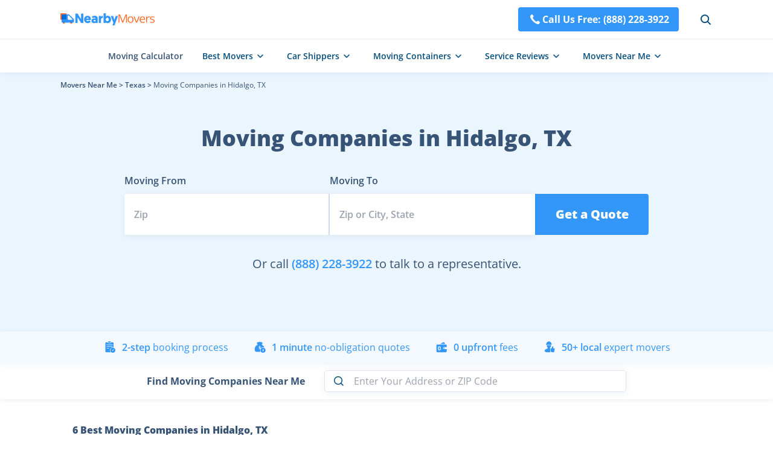

--- FILE ---
content_type: text/html; charset=utf-8
request_url: https://nearbymovers.com/tx/hidalgo
body_size: 20795
content:
<!DOCTYPE html><html lang="en-us"><head><meta charSet="utf-8"/><meta name="viewport" content="width=device-width"/><script type="application/ld+json">{"@context":"http://schema.org","@type":"WebPage","url":"https://nearbymovers.com/tx/hidalgo","name":"NearByMovers","publisher":[{"@type":"Organization","name":"NearByMovers","brand":"NearByMovers","logo":{"@type":"ImageObject","url":"https://nearbymovers.com/cdn/_next/static/images/logo.png","contentUrl":"https://nearbymovers.com/cdn/_next/static/images/logo.png","caption":"NearByMovers","@id":"https://nearbymovers.com/cdn/_next/static/images/"}}],"potentialAction":[{"@type":"SearchAction","target":{"@type":"EntryPoint","urlTemplate":"https://nearbymovers.com/search?longitude={search_term_string}&latitude={search_term_string}&state={search_term_string}&city={search_term_string}"},"query-input":"required name=search_term_string","name":"NearByMovers","@id":"https://nearbymovers.com/#SearchAction"}]}</script><link rel="icon" href="/favicon.ico"/><title>6 Best Moving Companies in Hidalgo, TX - Local Movers in Hidalgo | NearbyMovers</title><meta name="robots" content="index,follow"/><meta name="description" content="Looking for cheap movers in Hidalgo, TX? We are here to help you out by giving out infos about moving service sectors in Hidalgo city. Get more details on this page."/><meta property="og:title" content="6 Best Moving Companies in Hidalgo, TX - Local Movers in Hidalgo | NearbyMovers"/><meta property="og:description" content="Looking for cheap movers in Hidalgo, TX? We are here to help you out by giving out infos about moving service sectors in Hidalgo city. Get more details on this page."/><link rel="canonical" href="https://nearbymovers.com/tx/hidalgo"/><script type="application/ld+json">{"@context":"https://schema.org","@type":"FAQPage","mainEntity":[{"@type":"Question","name":"How To Find Out The Closet Moving Company in Hidalgo, TX?","acceptedAnswer":{"@type":"Answer","text":"Hit on the &quot;check map&quot; icon on this page to pinpoint the &lt;a class=&quot;text-blue hover:underline&quot; href=&quot;https://nearbymovers.com/best-moving-companies&quot;&gt; best moving service providers of NearbyMovers&lt;/a&gt; close to you in Hidalgo, TX."}},{"@type":"Question","name":"Which One Is the Best Moving Company in Hidalgo, TX?","acceptedAnswer":{"@type":"Answer","text":"It&apos;s UP Trucking Services LLC which has 4.1 stars out of 5 from 50 reviews. Below is a customer review about it. &lt;br&gt; &lt;em class=&apos;mt-2 block&apos;&gt;&quot;Up trucking does not tell you the truth of what is expected from drivers. For .48 cents not worth it. Trucks need alot of work. Not a good place to go work.&quot;\n&lt;/em&gt;"}},{"@type":"Question","name":"Do Moving Companies in Hidalgo, TX Offer Trans-City Moving Services?","acceptedAnswer":{"@type":"Answer","text":"Sure, NearbyMovers will find cheap movers that can satisfy your needs. Call &lt;a class=&quot;text-blue hover:underline&quot; href=&quot;tel:(888) 228-3922&quot;&gt; (888) 228-3922&lt;/a&gt; for any questions."}},{"@type":"Question","name":"How Much Does It Cost If I Turn To Moving Companies in Hidalgo, TX?","acceptedAnswer":{"@type":"Answer","text":"Don&apos;t be worried about the moving cost. Feel free to use our moving cost calculator &lt;a class=&quot;text-blue hover:underline&quot; href=&quot;https://nearbymovers.com/moving-cost-calculator&quot;&gt; from this page&lt;/a&gt;."}},{"@type":"Question","name":"Can NearbyMovers Help Me Find Out the Best Moving Company in Hidalgo, TX?","acceptedAnswer":{"@type":"Answer","text":"NearbyMovers has presented cheap movers in Hidalgo, TX. Click them to make a comparison before moving on."}}]}</script><script type="application/ld+json">{"@context":"https://schema.org","@type":"BreadcrumbList","itemListElement":[{"@type":"ListItem","position":1,"item":{"@id":"https://nearbymovers.com","name":"Movers Near Me"}},{"@type":"ListItem","position":2,"item":{"@id":"https://nearbymovers.com/tx","name":"Texas"}},{"@type":"ListItem","position":3,"item":{"@id":"https://nearbymovers.com/tx/hidalgo","name":"Moving Companies in Hidalgo, TX"}}]}</script><script type="application/ld+json">{"@context":"http://schema.org","type":"LocalBusiness","name":"UP Trucking Services LLC","telephone":"+1 956-843-8404","address":{"@type":"PostalAddress","addressLocality":"Hidalgo","addressRegion":"Texas","postalCode":"78557"},"image":"https://nearbymovers.com/store-img/2412c6ef/0_image_2412c6ef.jpg","aggregateRating":{"@type":"AggregateRating","ratingValue":4.1,"reviewCount":50,"bestRating":5,"worstRating":1},"review":[{"@type":"Review","author":{"@type":"Person","name":"Xavier Hernandez"},"reviewBody":"The people that work here, Take good care of you. Just start and I will never leave. 🙂","reviewRating":"5"}]}</script><script type="application/ld+json">{"@context":"http://schema.org","type":"LocalBusiness","name":"U-Haul Moving & Storage of Hidalgo","telephone":"+1 956-630-0940","address":{"@type":"PostalAddress","addressLocality":"Hidalgo","addressRegion":"Texas","postalCode":"78557"},"image":"https://nearbymovers.com/store-img/5b51fef0/0_image_5b51fef0.jpg","aggregateRating":{"@type":"AggregateRating","ratingValue":4.5,"reviewCount":35,"bestRating":5,"worstRating":1},"review":[{"@type":"Review","author":{"@type":"Person","name":"Michael D Pietrzak"},"reviewBody":"BERNIE IS THE MAN helped me out a lot and the other guy too","reviewRating":"5"}]}</script><script type="application/ld+json">{"@context":"http://schema.org","type":"LocalBusiness","name":"Advanced Auto Transport","telephone":"+1 956-291-0377","address":{"@type":"PostalAddress","addressLocality":"Hidalgo","addressRegion":"Texas","postalCode":"78557"},"image":"https://nearbymovers.com/store-img/606c2081/0_thumbnail_606c2081.jpg","aggregateRating":{"@type":"AggregateRating","ratingValue":5,"reviewCount":1,"bestRating":5,"worstRating":1},"review":[{"@type":"Review","author":{"@type":"Person","name":"Marie Mccarthy"},"reviewBody":"I was admittedly scrupulous sending my Cadillac to Kansas. I must say AAT made that easy for me. The car was delivered with zero damage.","reviewRating":"5"}]}</script><script type="application/ld+json">{"@context":"http://schema.org","type":"LocalBusiness","name":"Earth Movers Enterprises LLC","telephone":"+1 956-803-0209","address":{"@type":"PostalAddress","addressLocality":"Hidalgo","addressRegion":"Texas","postalCode":"78557"},"image":"https://nearbymovers.com/store-img/c096c027/0_image_c096c027.jpg"}</script><script type="application/ld+json">{"@context":"http://schema.org","type":"LocalBusiness","name":"SMH Trucking LLC","telephone":"+1 956-843-2200","address":{"@type":"PostalAddress","addressLocality":"Hidalgo","addressRegion":"Texas","postalCode":"78557"},"image":"https://nearbymovers.com/store-img/584b4eb4/0_thumbnail_584b4eb4.jpg"}</script><script type="application/ld+json">{"@context":"http://schema.org","type":"LocalBusiness","name":"Sierra Madre Logistic","telephone":"+1 956-843-1844","address":{"@type":"PostalAddress","addressLocality":"Hidalgo","addressRegion":"Texas","postalCode":"78557"},"image":"https://nearbymovers.com/store-img/328dcb4d/0_thumbnail_328dcb4d.jpg"}</script><meta name="next-head-count" content="18"/><style></style><link rel="preload" href="/cdn/_next/static/css/f2de6293fc8af756.css" as="style"/><link rel="stylesheet" href="/cdn/_next/static/css/f2de6293fc8af756.css" data-n-g=""/><link rel="preload" href="/cdn/_next/static/css/941c0565d3ed49ef.css" as="style"/><link rel="stylesheet" href="/cdn/_next/static/css/941c0565d3ed49ef.css" data-n-p=""/><noscript data-n-css=""></noscript><script defer="" nomodule="" src="/cdn/_next/static/chunks/polyfills-c67a75d1b6f99dc8.js"></script><script src="/cdn/_next/static/chunks/webpack-d10f14f0dd5e0676.js" defer=""></script><script src="/cdn/_next/static/chunks/framework-5f4595e5518b5600.js" defer=""></script><script src="/cdn/_next/static/chunks/main-45c090a3810eda5b.js" defer=""></script><script src="/cdn/_next/static/chunks/pages/_app-6b2d0d11b4fc5ebd.js" defer=""></script><script src="/cdn/_next/static/chunks/2c796e83-2844499a64424f98.js" defer=""></script><script src="/cdn/_next/static/chunks/29107295-fbcfe2172188e46f.js" defer=""></script><script src="/cdn/_next/static/chunks/772-a67f333ce73f0c3e.js" defer=""></script><script src="/cdn/_next/static/chunks/pages/%5B%5B...site%5D%5D-2987bb7378e3f1e6.js" defer=""></script><script src="/cdn/_next/static/OK9SvINBcHdnX01Q9UVxr/_buildManifest.js" defer=""></script><script src="/cdn/_next/static/OK9SvINBcHdnX01Q9UVxr/_ssgManifest.js" defer=""></script></head><body><div id="__next" data-reactroot=""><div><style>
        #nprogress .bar {
            height: 3px;
            background: #3397F9;
        }
        #nprogress .peg {
            box-shadow: none;
        }
        #nprogress .spinner-icon {display: none;}
      </style><header class="fixed w-full bg-[#fff] z-50 shadow-block2 lg:top-0"><div class="h-16 w-full container mx-auto px-4"><nav class="h-full  flex items-center  relative justify-between"><a class="z-[3] " href="/"><span class="cursor-pointer" style="display:inline-block"></span></a><div class="flex items-center  lg:z-[2] relative h-16 lg:absolute lg:w-full lg:right-0 lg:top-0"><a href="tel:+1(888) 228-3922" class="flex font-bold text-white lg:hidden py-2 px-4 rounded bg-[#3397F9] hover:bg-[#0767E2]"><svg xmlns="http://www.w3.org/2000/svg" width="24" height="24" viewBox="0 0 36 36" fill="none"><path d="M16.1573 19.8427C18.5324 22.2177 21.2828 24.4881 22.3697 23.4009C23.9264 21.8445 24.8861 20.4888 28.3172 23.2464C31.7486 26.0052 29.1131 27.8432 27.6053 29.3516C25.8653 31.0913 19.379 29.4431 12.9677 23.0328C6.55727 16.621 4.90786 10.1348 6.64907 8.39421C8.15717 6.88614 9.99528 4.25157 12.7529 7.68323C15.5111 11.1134 14.156 12.0734 12.599 13.63C11.5124 14.7172 13.7822 17.4673 16.1573 19.8427Z" fill="#FFFFFF"></path></svg>Call Us Free: <!-- -->(888) 228-3922</a><div class="flex items-center ml-8 lg:hidden"><div class="cursor-pointer"><svg width="24" height="24" class="text-[#054E7D] hover:text-[#3397F9] cursor-pointer lg:absolute lg:right-6" viewBox="0 0 24 24" fill="none" xmlns="http://www.w3.org/2000/svg"><circle cx="11.1111" cy="11.1111" r="6.11111" stroke="currentColor" stroke-width="2"></circle><path d="M15.8516 15.8518L19.9997 20" stroke="currentColor" stroke-width="2" stroke-linecap="round"></path></svg></div></div></div><div class="cursor-pointer z-[10] isolate hidden absolute top-1/2 -translate-y-1/2 transform right-[0] lg:flex"><svg width="32" height="32" viewBox="0 0 32 32" fill="none" xmlns="http://www.w3.org/2000/svg"><path d="M8 10.667h16M8 16h16M8 21.333h16" stroke="#606367" stroke-width="2" stroke-linecap="round"></path></svg></div></nav><nav class="fixed top-[64px] w-full z-50 left-0 right-0  overflow-y-auto bg-white isolate h-[calc(100vh-64px)] border-t border-gray-border box-border !hidden"><div class="p-5"><form class="search-input duration-500 text-black z-[1] flex justify-center items-center shadow-block2 hover:shadow-card2 relative w-[450px] h-9 lg:flex-col !w-full !h-12 !shadow-none "><svg fill="none" viewBox="0 0 24 24" width="24" stroke="currentColor" stroke-width="1.5" class="absolute left-3 text-[#054E7D] hover:text-[#3397F9]"><circle cx="11" cy="11" r="6.3"></circle> <path stroke-linecap="round" d="m16 16 3 3"></path></svg><input type="text" required="" value="" class="px-3 h-full rounded w-full pl-12 border border-[#DFE6F1] outline-none !bg-[#F6F7F8]" placeholder="Enter Your Address or ZIP Code"/><svg class="opacity-0 pointer-events-none duration-500  absolute right-2 top-1.5 w-6 text-[#536D8C] hover:text-warning hover:cursor-pointer !top-3" width="24" height="24" viewBox="0 0 24 24" fill="none" xmlns="http://www.w3.org/2000/svg"><path d="M7 17L17 7" stroke="currentColor" stroke-width="2" stroke-linecap="round"></path><path d="M17 17L7 7" stroke="currentColor" stroke-width="2" stroke-linecap="round"></path></svg></form><a class="flex items-center justify-center mt-5 w-full py-2 text-white font-bold rounded text-lg bg-[#3397F9] hover:bg-[#0767E2]" href="tel:+1(888) 228-3922"><svg width="33" height="32" viewBox="0 0 33 32" fill="none" xmlns="http://www.w3.org/2000/svg"><path d="M15.118 17.382c1.781 1.781 3.844 3.484 4.66 2.669 1.167-1.168 1.887-2.184 4.46-.116 2.574 2.069.597 3.447-.534 4.579-1.305 1.305-6.17.068-10.978-4.74S6.681 10.102 7.987 8.797c1.131-1.131 2.51-3.107 4.578-.534 2.069 2.573 1.052 3.293-.115 4.46-.816.816.887 2.879 2.668 4.66Z" fill="#fff"></path></svg>Call Us Free: <!-- -->(888) 228-3922</a></div><ul><li><details><summary class="text-base font-semibold flex justify-between items-center border-t border-gray-border box-border px-5 py-[10px]"><span class="flex-1"><a class="flex w-full" href="/moving-cost-calculator"> <!-- -->Moving Calculator</a></span></summary></details></li><li><details><summary class="text-base font-semibold flex justify-between items-center border-t border-gray-border box-border px-5 py-[10px]"><span class="">Best Movers</span><div class="flex-1 flex justify-end"><svg class="transform rotate-0" width="32" height="32" viewBox="0 0 32 32" fill="none" xmlns="http://www.w3.org/2000/svg"><path d="M10.6667 13.3333L16.0001 18.6667L21.3334 13.3333" stroke="#606367" stroke-width="2" stroke-linecap="round" stroke-linejoin="round"></path></svg></div></summary><dl class="pt-3 px-8 box-border border-t border-gray-border"><ul class="text-base"><li class="mb-3"><a href="/best-moving-companies">Best Moving Companies</a></li><li class="mb-3"><a href="/best-moving-companies/long-distance">Best Long Distance Movers</a></li><li class="mb-3"><a href="/best-moving-companies/local">Best Local Movers</a></li><li class="mb-3"><a href="/best-moving-companies/cross-country">Best Cross Country Movers</a></li><li class="mb-3"><a href="/best-moving-companies/piano-movers">Best Piano Movers</a></li><li class="mb-3"><a href="/best-moving-companies/pool-table-movers">Best Pool Table Movers</a></li></ul><ul class="text-base box-border border-t border-gray-border pt-3"><li class="mb-3"><a href="/best-moving-companies/two-men-and-a-truck">Two Men and a Truck</a></li><li class="mb-3"><a href="/best-moving-companies/international-van-lines">International Van Lines</a></li><li class="mb-3"><a href="/best-moving-companies/allied-van-lines">Allied Van Lines</a></li><li class="mb-3"><a href="/best-moving-companies/college-hunks">College Hunks</a></li><li class="mb-3"><a href="/best-moving-companies/american-van-lines">American Van Lines</a></li><li class="mb-3"><a href="/best-moving-companies/hire-a-helper">Hire a Helper</a></li><li class="mb-3 font-semibold col-span-2"><a class="flex items-center   hover:text-[#3397F9]" href="/hub/best-moving-companies">More Resources<svg width="24" height="24" viewBox="0 0 24 24" fill="none" xmlns="http://www.w3.org/2000/svg"><path d="M14 9L17 12L14 15" stroke="currentColor" stroke-width="1.5" stroke-linecap="round" stroke-linejoin="round"></path><path d="M17 12H7" stroke="currentColor" stroke-width="1.5" stroke-linecap="round"></path></svg></a></li></ul></dl></details></li><li><details><summary class="text-base font-semibold flex justify-between items-center border-t border-gray-border box-border px-5 py-[10px]"><span class="">Car Shippers</span><div class="flex-1 flex justify-end"><svg class="transform rotate-0" width="32" height="32" viewBox="0 0 32 32" fill="none" xmlns="http://www.w3.org/2000/svg"><path d="M10.6667 13.3333L16.0001 18.6667L21.3334 13.3333" stroke="#606367" stroke-width="2" stroke-linecap="round" stroke-linejoin="round"></path></svg></div></summary><dl class="pt-3 px-8 box-border border-t border-gray-border"><ul class="text-base"><li class="mb-3"><a href="/best-car-shipping-companies">Best Car Shipping Companies</a></li><li class="mb-3"><a href="/best-car-shipping-companies/motorcycle-shipping">Motorcycle Shipping</a></li><li class="mb-3"><a href="/best-car-shipping-companies/enclosed-auto-transport">Enclosed Auto Transport</a></li><li class="mb-3"><a href="/best-car-shipping-companies/u-ship">uShip</a></li><li class="mb-3"><a href="/best-car-shipping-companies/montway-auto-transport">Montway Auto Transport</a></li><li class="mb-3"><a href="/best-car-shipping-companies/guardian-auto-transport">Guardian Auto Transport</a></li><li class="mb-3"><a href="/best-car-shipping-companies/amerifreight">AmeriFreight</a></li><li class="mb-3 font-semibold col-span-2"><a class="flex items-center   hover:text-[#3397F9]" href="/hub/best-car-shipping-companies">More Resources<svg width="24" height="24" viewBox="0 0 24 24" fill="none" xmlns="http://www.w3.org/2000/svg"><path d="M14 9L17 12L14 15" stroke="currentColor" stroke-width="1.5" stroke-linecap="round" stroke-linejoin="round"></path><path d="M17 12H7" stroke="currentColor" stroke-width="1.5" stroke-linecap="round"></path></svg></a></li></ul></dl></details></li><li><details><summary class="text-base font-semibold flex justify-between items-center border-t border-gray-border box-border px-5 py-[10px]"><span class="">Moving Containers</span><div class="flex-1 flex justify-end"><svg class="transform rotate-0" width="32" height="32" viewBox="0 0 32 32" fill="none" xmlns="http://www.w3.org/2000/svg"><path d="M10.6667 13.3333L16.0001 18.6667L21.3334 13.3333" stroke="#606367" stroke-width="2" stroke-linecap="round" stroke-linejoin="round"></path></svg></div></summary><dl class="pt-3 px-8 box-border border-t border-gray-border"><ul class="text-base"><li class="mb-3"><a href="/best-moving-container-companies">Best Moving Container Companies</a></li><li class="mb-3"><a href="/best-moving-container-companies/cheapest">Cheapest Container Companies</a></li><li class="mb-3"><a href="/best-moving-container-companies/pods">PODS</a></li><li class="mb-3"><a href="/best-moving-container-companies/upack">U-Pack</a></li><li class="mb-3"><a href="/best-moving-container-companies/smartbox-moving">SMARTBOX</a></li><li class="mb-3"><a href="/best-moving-container-companies/uhaul-ubox">U-Haul</a></li><li class="mb-3"><a href="/best-moving-container-companies/1-800-pack-rat">1-800-PACK-RAT</a></li><li class="mb-3 font-semibold col-span-2"><a class="flex items-center   hover:text-[#3397F9]" href="/hub/best-moving-container-companies">More Resources<svg width="24" height="24" viewBox="0 0 24 24" fill="none" xmlns="http://www.w3.org/2000/svg"><path d="M14 9L17 12L14 15" stroke="currentColor" stroke-width="1.5" stroke-linecap="round" stroke-linejoin="round"></path><path d="M17 12H7" stroke="currentColor" stroke-width="1.5" stroke-linecap="round"></path></svg></a></li></ul></dl></details></li><li><details><summary class="text-base font-semibold flex justify-between items-center border-t border-gray-border box-border px-5 py-[10px]"><span class="">Service Reviews</span><div class="flex-1 flex justify-end"><svg class="transform rotate-0" width="32" height="32" viewBox="0 0 32 32" fill="none" xmlns="http://www.w3.org/2000/svg"><path d="M10.6667 13.3333L16.0001 18.6667L21.3334 13.3333" stroke="#606367" stroke-width="2" stroke-linecap="round" stroke-linejoin="round"></path></svg></div></summary><dl class="pt-3 px-8 box-border border-t border-gray-border"><ul class="text-base"><li class="mb-3 font-bold"><a href="/best-moving-truck-rental-companies">Moving Truck Rental</a></li><li class="mb-3"><a href="/best-moving-truck-rental-companies/uhaul">U-Haul Rental</a></li><li class="mb-3"><a href="/best-moving-truck-rental-companies/home-depot-truck-rental">The Home Depot</a></li><li class="mb-3"><a href="/best-moving-truck-rental-companies/budget-truck-rental">Budget Truck Rental</a></li><li class="mb-3"><a href="/best-moving-truck-rental-companies/enterprise-truck-rental">Enterprise Truck Rental</a></li><li class="mb-3"><a href="/best-moving-truck-rental-companies/penske">Penske Truck Rental</a></li><li class="mb-3"><a href="/best-moving-truck-rental-companies/lowes-truck-rental">Lowe&#x27;s Truck Rental</a></li></ul><ul class="text-base box-border border-t border-gray-border pt-3"><li class="mb-3 font-bold"><a href="/best-storage-companies">Storage</a></li><li class="mb-3"><a href="/best-storage-companies/24-hour">24 Hour Storage</a></li><li class="mb-3"><a href="/best-storage-companies/climate-controlled-storage-units">Climate Controlled Storage Units</a></li><li class="mb-3"><a href="/best-storage-companies/extra-space-storage">Extra Space Storage Near Me</a></li><li class="mb-3"><a href="/best-storage-companies/temporary">Temporary Storage</a></li><li class="mb-3"><a href="/best-storage-companies/cubesmart">CubeSmart Self Storage</a></li><li class="mb-3"><a href="/best-storage-companies/public-storage">Public Storage</a></li><li class="mb-3"><a href="/best-storage-companies/simply-self-storage">Simply Self Storage</a></li></ul><ul class="text-base box-border border-t border-gray-border pt-3"><li class="mb-3 font-bold"><a href="/best-junk-removal-companies">Junk Removal</a></li><li class="mb-3"><a href="/best-junk-removal-companies/1-800-got-junk">1-800-GOT-JUNK</a></li><li class="mb-3"><a href="/best-junk-removal-companies/junk-king">Junk King</a></li><li class="mb-3"><a href="/best-junk-removal-companies/loadup">LoadUp</a></li><li class="mb-3"><a href="/best-junk-removal-companies/waste-management-dumpster">Waste Management Dumpster Rental</a></li><li class="mb-3 font-semibold col-span-2"><a class="flex items-center   hover:text-[#3397F9]" href="/hub">More Resources<svg width="24" height="24" viewBox="0 0 24 24" fill="none" xmlns="http://www.w3.org/2000/svg"><path d="M14 9L17 12L14 15" stroke="currentColor" stroke-width="1.5" stroke-linecap="round" stroke-linejoin="round"></path><path d="M17 12H7" stroke="currentColor" stroke-width="1.5" stroke-linecap="round"></path></svg></a></li></ul></dl></details></li><li><details><summary class="text-base font-semibold flex justify-between items-center border-t border-gray-border box-border px-5 py-[10px] last:border-b"><span class="">Movers Near Me</span><div class="flex-1 flex justify-end"><svg class="transform rotate-0" width="32" height="32" viewBox="0 0 32 32" fill="none" xmlns="http://www.w3.org/2000/svg"><path d="M10.6667 13.3333L16.0001 18.6667L21.3334 13.3333" stroke="#606367" stroke-width="2" stroke-linecap="round" stroke-linejoin="round"></path></svg></div></summary><dl class="pt-3 px-8 box-border border-t border-gray-border"><ul class="text-base grid grid-cols-2 gap-x-1"><li class="mb-3"><a href="/al">Alabama</a></li><li class="mb-3"><a href="/ak">Alaska</a></li><li class="mb-3"><a href="/az">Arizona</a></li><li class="mb-3"><a href="/ar">Arkansas</a></li><li class="mb-3"><a href="/ca">California</a></li><li class="mb-3"><a href="/co">Colorado</a></li><li class="mb-3"><a href="/ct">Connecticut</a></li><li class="mb-3"><a href="/de">Delaware</a></li><li class="mb-3"><a href="/dc">District of Columbia</a></li><li class="mb-3"><a href="/fl">Florida</a></li><li class="mb-3"><a href="/ga">Georgia</a></li><li class="mb-3"><a href="/hi">Hawaii</a></li><li class="mb-3"><a href="/id">Idaho</a></li><li class="mb-3"><a href="/il">Illinois</a></li><li class="mb-3"><a href="/in">Indiana</a></li><li class="mb-3"><a href="/ia">Iowa</a></li><li class="mb-3"><a href="/ks">Kansas</a></li><li class="mb-3"><a href="/ky">Kentucky</a></li><li class="mb-3"><a href="/la">Louisiana</a></li><li class="mb-3"><a href="/me">Maine</a></li><li class="mb-3"><a href="/md">Maryland</a></li><li class="mb-3"><a href="/ma">Massachusetts</a></li><li class="mb-3"><a href="/mi">Michigan</a></li><li class="mb-3"><a href="/mn">Minnesota</a></li><li class="mb-3"><a href="/ms">Mississippi</a></li><li class="mb-3"><a href="/mo">Missouri</a></li><li class="mb-3"><a href="/mt">Montana</a></li><li class="mb-3"><a href="/ne">Nebraska</a></li><li class="mb-3"><a href="/nv">Nevada</a></li><li class="mb-3"><a href="/nh">New Hampshire</a></li><li class="mb-3"><a href="/nj">New Jersey</a></li><li class="mb-3"><a href="/nm">New Mexico</a></li><li class="mb-3"><a href="/ny">New York</a></li><li class="mb-3"><a href="/nc">North Carolina</a></li><li class="mb-3"><a href="/nd">North Dakota</a></li><li class="mb-3"><a href="/oh">Ohio</a></li><li class="mb-3"><a href="/ok">Oklahoma</a></li><li class="mb-3"><a href="/or">Oregon</a></li><li class="mb-3"><a href="/pa">Pennsylvania</a></li><li class="mb-3"><a href="/ri">Rhode Island</a></li><li class="mb-3"><a href="/sc">South Carolina</a></li><li class="mb-3"><a href="/sd">South Dakota</a></li><li class="mb-3"><a href="/tn">Tennessee</a></li><li class="mb-3"><a href="/tx">Texas</a></li><li class="mb-3"><a href="/ut">Utah</a></li><li class="mb-3"><a href="/vt">Vermont</a></li><li class="mb-3"><a href="/va">Virginia</a></li><li class="mb-3"><a href="/wa">Washington</a></li><li class="mb-3"><a href="/wv">West Virginia</a></li><li class="mb-3"><a href="/wi">Wisconsin</a></li><li class="mb-3"><a href="/wy">Wyoming</a></li><li class="mb-3 font-semibold col-span-2"><a class="flex items-center   hover:text-[#3397F9]" href="/directory">More Resources<svg width="24" height="24" viewBox="0 0 24 24" fill="none" xmlns="http://www.w3.org/2000/svg"><path d="M14 9L17 12L14 15" stroke="currentColor" stroke-width="1.5" stroke-linecap="round" stroke-linejoin="round"></path><path d="M17 12H7" stroke="currentColor" stroke-width="1.5" stroke-linecap="round"></path></svg></a></li></ul></dl></details></li></ul></nav></div><nav class="h-14 box-border  border-t border-gray-border  flex justify-center items-center lg:hidden"><ul class="h-full flex items-center space-x-8 NavMenu_NavMenu__6MEIg"><li class="h-full font-semibold  text-sm cursor-pointer hover:text-[#3397F9]"><a class="h-full flex items-center" href="/moving-cost-calculator">Moving Calculator</a></li><li class="h-full font-semibold  text-sm cursor-pointer hover:text-[#3397F9]"><div class="h-full"><span class="flex h-full items-center space-x-1 text-[#054E7D] hover:text-[#3397F9]">Best Movers<svg width="24" height="24" viewBox="0 0 24 24" fill="none" xmlns="http://www.w3.org/2000/svg"><path d="M8 10L12 14L16 10" stroke="currentColor" stroke-width="1.5" stroke-linecap="round" stroke-linejoin="round"></path></svg></span></div></li><li class="h-full font-semibold  text-sm cursor-pointer hover:text-[#3397F9]"><div class="h-full"><span class="flex h-full items-center space-x-1 text-[#054E7D] hover:text-[#3397F9]">Car Shippers<svg width="24" height="24" viewBox="0 0 24 24" fill="none" xmlns="http://www.w3.org/2000/svg"><path d="M8 10L12 14L16 10" stroke="currentColor" stroke-width="1.5" stroke-linecap="round" stroke-linejoin="round"></path></svg></span></div></li><li class="h-full font-semibold  text-sm cursor-pointer hover:text-[#3397F9]"><div class="h-full"><span class="flex h-full items-center space-x-1 text-[#054E7D] hover:text-[#3397F9]">Moving Containers<svg width="24" height="24" viewBox="0 0 24 24" fill="none" xmlns="http://www.w3.org/2000/svg"><path d="M8 10L12 14L16 10" stroke="currentColor" stroke-width="1.5" stroke-linecap="round" stroke-linejoin="round"></path></svg></span></div></li><li class="h-full font-semibold  text-sm cursor-pointer hover:text-[#3397F9]"><div class="h-full"><span class="flex h-full items-center space-x-1 text-[#054E7D] hover:text-[#3397F9]">Service Reviews<svg width="24" height="24" viewBox="0 0 24 24" fill="none" xmlns="http://www.w3.org/2000/svg"><path d="M8 10L12 14L16 10" stroke="currentColor" stroke-width="1.5" stroke-linecap="round" stroke-linejoin="round"></path></svg></span></div></li><li class="h-full font-semibold  text-sm cursor-pointer hover:text-[#3397F9]"><div class="h-full"><span class="flex h-full items-center space-x-1 text-[#054E7D] hover:text-[#3397F9]">Movers Near Me<svg width="24" height="24" viewBox="0 0 24 24" fill="none" xmlns="http://www.w3.org/2000/svg"><path d="M8 10L12 14L16 10" stroke="currentColor" stroke-width="1.5" stroke-linecap="round" stroke-linejoin="round"></path></svg></span></div></li></ul></nav></header><main class=" leading-7 relative min-h-[93vh] bg-[#FFFFFF] pt-[120px] lg:pt-16"><section class="min-h-[450px] relative  bg-center bg-no-repeat  bg-cover bg-[#EBF5FE] "><div class="container mx-auto px-4"><ul class="flex  text-[#375375] font-semibold flex-wrap items-center py-2 pt-3 xs::pt-10 lg:pt-4 text-xs undefined"><li class=""><a class="hover:text-[#3397F9] undefined" href="/">Movers Near Me</a> &gt; </li><li><a class="hover:text-[#3397F9] undefined" href="/tx">Texas</a> &gt; </li><li class="font-normal"><a class="hover:text-[#3397F9] undefined" href="/tx/hidalgo">Moving Companies in Hidalgo, TX</a></li></ul><h2 class="text-center   md:text-2xl mt-[46px] mb-8 font-extrabold text-5xl leading-snug sm:text-[calc(20px+2vw)] md:text-left md:mt-6 md:mb-5">Moving Companies in Hidalgo, TX</h2><section class="rounded-4xl  max-w-[960px] mx-auto mb-24 md:mb-10"><form autoComplete="off" class="text-black font-semibold"><div class="flex justify-center items-end lg:flex-col lg:items-start lg:space-y-6 mb-8 md:mb-6"><div class="lg:w-full text-left"><p class="mb-2 text-base font-semibold text-black md:text-sm">Moving From</p><div class="relative"><input type="text" value="" placeholder="Zip" class="bg-white h-[68px] box-border px-4 py-5 text-base font-semibold shadow-block2 focus:shadow-card11 md:h-[60px] md:px-3 md:py-4 rounded-tl-[4px] rounded-bl-[4px] w-[340px] border-r-2 border-[#D6DEEC] lg:rounded lg:w-full lg:border-none"/><div class="min-h-6 flex items-center absolute h-6" style="visibility:hidden"><p class="text-sm text-orange"></p></div><ul class="bg-white  text-black w-full absolute   rounded shadow-card z-[10] max-h-[300px] overflow-y-auto md:max-h-[180px] hidden"></ul></div></div><div class="lg:w-full lg:!mb-4 text-left"><p class="mb-2 text-base font-semibold text-black md:text-sm">Moving To</p><div class="relative"><input type="text" value="" placeholder="Zip or City, State" class="bg-white h-[68px] box-border px-4 py-5 text-base font-semibold shadow-block2 focus:shadow-card11 md:h-[60px] md:px-3 md:py-4 w-[340px]  lg:rounded lg:w-full"/><div class="min-h-6 flex items-center absolute h-6" style="visibility:hidden"><p class="text-sm text-orange"></p></div><ul class="bg-white  text-black w-full absolute   rounded shadow-card z-[10] max-h-[300px] overflow-y-auto md:max-h-[180px] hidden"></ul></div></div><button class=" flex items-center justify-center outline-none  w-[188px] lg:w-full  h-[68px] md:h-[60px] text-white font-extrabold text-xl rounded-tr-[4px] rounded-br-[4px] lg:rounded  bg-[#3397F9] hover:bg-[#0767E2]"><svg class="animate-spin -ml-1 mr-3 h-5 w-5 text-white hidden" xmlns="http://www.w3.org/2000/svg" fill="none" viewBox="0 0 24 24"><circle class="opacity-25" cx="12" cy="12" r="10" stroke="currentColor" stroke-width="4"></circle><path class="opacity-75" fill="currentColor" d="M4 12a8 8 0 018-8V0C5.373 0 0 5.373 0 12h4zm2 5.291A7.962 7.962 0 014 12H0c0 3.042 1.135 5.824 3 7.938l3-2.647z"></path></svg>Get a Quote</button></div><p class="text-xl text-center font-medium">Or call <a class="hover:underline font-semibold text-[#3397F9] hover:text-[#0767E2] " href="tel:+1(888) 228-3922">(888) 228-3922</a> to talk to a representative.</p></form></section></div><div class="bg-gray-light5 py-3 shadow-block2 px-4  flex justify-center"><ul class="max-w-[1016px] mx-auto flex items-center space-x-10 md:space-x-0  md:grid md:grid-cols-2 md:gap-3"><li class="flex items-center  text-[#3397F9]"><svg width="24" height="24" viewBox="0 0 32 32" fill="none" xmlns="http://www.w3.org/2000/svg"><path fill-rule="evenodd" clip-rule="evenodd" d="M22.5 28a5.5 5.5 0 1 0 0-11 5.5 5.5 0 0 0 0 11Zm2.328-7.95a.355.355 0 0 0-.487.122l-2.315 2.54-1.475-.869a.355.355 0 1 0-.393.59l1.79 1.764a.355.355 0 0 0 .5-.113l2.502-3.547a.355.355 0 0 0-.122-.486Z" fill="#3397F9"></path><path fill-rule="evenodd" clip-rule="evenodd" d="M8 5h3a2 2 0 0 0 2 2h4a2 2 0 0 0 2-2h3a2 2 0 0 1 2 2v9.174A6.5 6.5 0 0 0 17.81 27H8a2 2 0 0 1-2-2V7a2 2 0 0 1 2-2Zm1 5a.5.5 0 0 0 0 1h12.5a.5.5 0 0 0 0-1H9Zm-.5 4a.5.5 0 0 1 .5-.5h12.5a.5.5 0 0 1 0 1H9a.5.5 0 0 1-.5-.5Zm.5 3.5a.5.5 0 0 0 0 1h5a.5.5 0 0 0 0-1H9Z" fill="#3397F9"></path><rect x="12" y="3" width="6" height="3" rx="1.5" fill="#3397F9"></rect></svg><div class="ml-2 md:text-xs"><span class=" font-semibold">2-step<!-- --> </span><span class="">booking process</span></div></li><li class="flex items-center  text-[#3397F9]"><svg width="24" height="24" viewBox="0 0 32 32" fill="none" xmlns="http://www.w3.org/2000/svg"><path fill-rule="evenodd" clip-rule="evenodd" d="M17 22.5a6.47 6.47 0 0 0 1.12 3.65h-1.107c-2.577-.001-5.153-.002-7.73.004-1.91.005-3.505-1.305-3.969-3.053-.295-1.113-.364-2.233-.281-3.364a11.104 11.104 0 0 1 6.585-9.35l.121-.056-.163-.163c-.107-.106-.211-.21-.311-.32a4.91 4.91 0 0 1-1.3-2.77c-.161-1.226.742-2.121 1.833-2.338a2.714 2.714 0 0 1 1.673.174c.08.035.126.021.187-.035 1.325-1.182 3.431-1.171 4.745.027.07.064.118.045.187.016 1.019-.407 1.984-.327 2.836.373.63.514.823 1.136.654 2.16l-.043.163c-.06.224-.101.378-.209.663-.268.72-.782 1.33-1.353 1.857l-.17.153c-.005.004-.006.009-.008.014a.042.042 0 0 1-.002.005l.34.166c.218.106.436.211.647.33 2.45 1.386 4.123 3.347 5.053 5.843A6.5 6.5 0 0 0 17 22.499Zm.842-3.47c.305-.302.458-.667.458-1.096 0-.345-.085-.623-.254-.834a1.528 1.528 0 0 0-.613-.477 5.008 5.008 0 0 0-.909-.294V14.85c.426.074.835.25 1.228.524l.417-.89c-.175-.153-.4-.28-.679-.38a3.99 3.99 0 0 0-.884-.223V13h-.998v.89c-.518.085-.938.283-1.26.596a1.485 1.485 0 0 0-.474 1.104c0 .355.084.64.253.858.175.212.387.373.638.485.251.111.562.214.933.31v1.43a2.965 2.965 0 0 1-1.48-.548l-.418.89c.453.344 1.055.55 1.808.619v.866h.998v-.898c.518-.085.93-.275 1.236-.572Zm-2.553-3.162a.492.492 0 0 1-.139-.357c0-.16.046-.292.14-.398a.816.816 0 0 1 .408-.238v1.224a1.214 1.214 0 0 1-.409-.23Zm1.735 2.121c0 .318-.167.525-.5.62v-1.144c.164.064.287.138.369.223.087.079.13.18.13.301Z" fill="#3397F9"></path><path fill-rule="evenodd" clip-rule="evenodd" d="M23.5 28a5.5 5.5 0 1 0 0-11 5.5 5.5 0 0 0 0 11Zm1.267-9.3L21.6 23.134h1.267V26.3l2.533-4.433h-1.267l.634-3.167Z" fill="#3397F9"></path></svg><div class="ml-2 md:text-xs"><span class=" font-semibold">1 minute<!-- --> </span><span class="">no-obligation quotes</span></div></li><li class="flex items-center  text-[#3397F9]"><svg width="24" height="24" viewBox="0 0 32 32" fill="none" xmlns="http://www.w3.org/2000/svg"><path fill-rule="evenodd" clip-rule="evenodd" d="M27.461 25.49c.108-.274.162-.57.162-.886v-4.541H21.96c-.583 0-1.028-.117-1.335-.35-.308-.233-.529-.49-.662-.773a2.776 2.776 0 0 1-.274-1.148c0-.633.22-1.165.661-1.597.44-.433.977-.65 1.61-.65h5.664v-3.393a2.19 2.19 0 0 0-.661-1.61 2.19 2.19 0 0 0-1.61-.66H7.236a2.19 2.19 0 0 0-1.61.66 2.19 2.19 0 0 0-.661 1.61v12.452c0 .316.062.612.187.886a2.371 2.371 0 0 0 2.159 1.385h18.116c.316 0 .607-.058.874-.175a2.195 2.195 0 0 0 1.16-1.21ZM12.901 8.733h11.328l-1.447-2.77c-.266-.299-.582-.54-.948-.723-.316-.133-.703-.212-1.16-.237-.458-.025-.978.12-1.56.436-.383.2-.915.483-1.597.849-.682.366-1.373.732-2.071 1.098-.799.432-1.647.882-2.546 1.347Zm8.26 8.26a1.085 1.085 0 0 0-.325.799c0 .316.108.586.324.81.216.225.482.338.799.338.316 0 .582-.113.798-.337.216-.225.324-.495.324-.811 0-.316-.108-.583-.324-.799a1.085 1.085 0 0 0-.798-.324c-.317 0-.583.108-.799.324Zm-6.87 3.298c.114-.562.17-1.2.17-1.916 0-.961-.11-1.782-.333-2.46-.222-.683-.564-1.205-1.024-1.564-.457-.364-1.039-.546-1.746-.546-.756 0-1.36.182-1.812.546-.453.363-.78.887-.982 1.57-.198.678-.297 1.497-.297 2.454 0 .95.109 1.766.327 2.449.218.679.556 1.2 1.012 1.564.457.36 1.04.54 1.752.54.566 0 1.047-.104 1.443-.31a2.43 2.43 0 0 0 .957-.897c.247-.392.425-.869.534-1.43Zm-4.054-.225a10.934 10.934 0 0 1-.11-1.69c0-.675.037-1.24.11-1.692.076-.452.204-.792.382-1.018.177-.23.424-.346.74-.346.31 0 .555.116.732.346.182.226.312.566.388 1.018.077.453.116 1.017.116 1.691 0 .68-.039 1.245-.116 1.697-.076.449-.206.786-.387 1.013-.178.222-.423.333-.734.333-.315 0-.562-.113-.74-.34-.177-.226-.305-.563-.381-1.012Z" fill="#3397F9"></path></svg><div class="ml-2 md:text-xs"><span class=" font-semibold">0 upfront<!-- --> </span><span class="">fees</span></div></li><li class="flex items-center  text-[#3397F9]"><svg width="24" height="24" viewBox="0 0 32 32" fill="none" xmlns="http://www.w3.org/2000/svg"><path d="M20.028 8.162c0-3.314-4.513-4.97-4.513-4.97-.639-.287-1.275-.223-1.928 0 0 0-4.514 1.456-4.514 4.97 0 .525-.955.413-1.271 2.075H21.3c-.575-1.673-1.272-1.55-1.272-2.075Zm-2.629 12.253s-.096-.762.273-1.093c.372-.331-.12-.6-.12-.6-.264-.142-.835-.634-.367-2.055h-.008c1.286-1.322 2.189-2.611 2.189-5.466H9.762c0 2.884.882 4.165 2.178 5.483.56 1.463-.44 2.005-.651 2.081-.563.205-.94.451-1.515.712-.109.05-.838.293-.938.343C6.764 20.866 5 22.235 5 23.59v.703C5 25.746 8.83 27 8.83 27h5.67c.856 0 2.035-.085 2.9 0v-6.585Z" fill="#3397F9"></path><path d="M27.179 21.036c.21-.316.322-.69.316-1.075 0-.001-.002-.002-.003 0 0 0-.003 0-.003-.002a1.583 1.583 0 0 0-.471-1.138 1.505 1.505 0 0 0-1.114-.482h-2.07c-.109 0-.188-.104-.149-.205.026-.064.056-.126.091-.186.114-.203.217-.412.309-.626.066-.166.118-.337.157-.511.052-.211.078-.427.078-.644v-.33a3.54 3.54 0 0 0-.041-.38 2.11 2.11 0 0 0-.102-.425 1.955 1.955 0 0 0-.198-.38 1.176 1.176 0 0 0-.33-.343 1.81 1.81 0 0 0-.495-.22 2.4 2.4 0 0 0-.681-.089.5.5 0 0 0-.37.16 1.497 1.497 0 0 0-.282.424c-.067.141-.12.289-.16.44-.03.12-.064.292-.103.511-.049.235-.087.41-.111.511a2.68 2.68 0 0 1-.144.41c-.06.15-.146.289-.257.408a12.6 12.6 0 0 0-.833 1.016 15.2 15.2 0 0 1-.833 1.022c-.124.182-.29.33-.483.433-.093.05-.2.064-.298.102a.537.537 0 0 0-.2.138.512.512 0 0 0-.149.368v5.427a.51.51 0 0 0 .156.377c.098.102.231.16.371.165.448.074.885.2 1.304.373.424.147.756.258.995.334.33.1.664.181 1.002.245.391.084.789.128 1.188.132h1.065a2.028 2.028 0 0 0 1.625-.66c.226-.295.366-.643.411-1.005.041-.331.157-.657.308-.954a.903.903 0 0 0 .113-.564 3.715 3.715 0 0 1 .293-1.77.728.728 0 0 0 .068-.38 2.103 2.103 0 0 0-.042-.227.508.508 0 0 1 .072-.4Z" fill="#3397F9"></path></svg><div class="ml-2 md:text-xs"><span class=" font-semibold">50+ local<!-- --> </span><span class="">expert movers</span></div></li></ul></div></section><div class="bg-white text-black  p-3 flex items-center justify-center md:shadow-none shadow-card6 flex-wrap md:p-5"><p class="font-bold pr-8 md:hidden">Find <!-- -->Moving Companies<!-- --> Near Me</p><form class="search-input duration-500 text-black z-[1] flex justify-center items-center shadow-block2 hover:shadow-card2 relative w-[450px] h-9 lg:flex-col !w-[500px]"><svg fill="none" viewBox="0 0 24 24" width="24" stroke="currentColor" stroke-width="1.5" class="absolute left-3 text-[#054E7D] hover:text-[#3397F9]"><circle cx="11" cy="11" r="6.3"></circle> <path stroke-linecap="round" d="m16 16 3 3"></path></svg><input type="text" required="" value="" class="px-3 h-full rounded w-full pl-12 border border-[#DFE6F1] outline-none sm:rounded-full sm:focus:rounded" placeholder="Enter Your Address or ZIP Code"/><svg class="opacity-0 pointer-events-none duration-500  absolute right-2 top-1.5 w-6 text-[#536D8C] hover:text-warning hover:cursor-pointer undefined" width="24" height="24" viewBox="0 0 24 24" fill="none" xmlns="http://www.w3.org/2000/svg"><path d="M7 17L17 7" stroke="currentColor" stroke-width="2" stroke-linecap="round"></path><path d="M17 17L7 7" stroke="currentColor" stroke-width="2" stroke-linecap="round"></path></svg></form></div><section class="w-full md:p-0 container mx-auto"><div class="pt-10 pb-[120px] max-w-full w-full flex space-x-6 xl:flex-col xl:space-x-0 xl:space-y-6  xl:pb-16 md:pt-0"><div class="flex-1"><div class="w-full max-w-[1032px] md:py-0 md:px-0 px-5 pb-20 md:pb-8"><h1 class="font-extrabold md:p-4 md:text-[#375375] md:bg-white  md:text-lg leading-snug sm:text-xl text-[#375375]">6 Best Moving Companies in Hidalgo, TX</h1><ul class="w-full md:mt-0 mt-8   md:shadow-none bg-[#ffffff] overflow-hidden border-[#E9EFF8] md:border-none rounded-md md:rounded-none  shadow-card"><li class="mt-6 pb-4 mx-5 mb-6 border-b border-[#E9EFF8] flex items-start md:flex-col"><figure class="h-[168px] md:hidden lg:mr-4  w-[168px] relative"><a href="/moving-companies/up-trucking-services-llc-2412c6ef"><span class="w-full h-full object-cover" style="display:inline-block"></span><svg class="absolute md:h-8 md:w-7 xs:left-[-6px] left-0 top-0" width="44" height="54" viewBox="0 0 44 54" fill="none" xmlns="http://www.w3.org/2000/svg"><g filter="url(#filter0_d_7548_1729)"><path d="M8 0H34V42L21 34L8 42V0Z" fill="#FF6C2C"></path><path d="M23.2617 24H20.2441V15.7383L20.2734 14.3809L20.3223 12.8965C19.821 13.3978 19.4727 13.7266 19.2773 13.8828L17.6367 15.2012L16.1816 13.3848L20.7812 9.72266H23.2617V24Z" fill="white"></path></g><defs><filter id="filter0_d_7548_1729" x="-2" y="-8" width="46" height="62" filterUnits="userSpaceOnUse" color-interpolation-filters="sRGB"><feFlood flood-opacity="0" result="BackgroundImageFix"></feFlood><feColorMatrix in="SourceAlpha" type="matrix" values="0 0 0 0 0 0 0 0 0 0 0 0 0 0 0 0 0 0 127 0" result="hardAlpha"></feColorMatrix><feOffset dy="2"></feOffset><feGaussianBlur stdDeviation="5"></feGaussianBlur><feColorMatrix type="matrix" values="0 0 0 0 0 0 0 0 0 0.313726 0 0 0 0 0.490196 0 0 0 0.08 0"></feColorMatrix><feBlend mode="normal" in2="BackgroundImageFix" result="effect1_dropShadow_7548_1729"></feBlend><feBlend mode="normal" in="SourceGraphic" in2="effect1_dropShadow_7548_1729" result="shape"></feBlend></filter></defs></svg></a></figure><div class="lg:pl-0 pl-6 text-sm md:w-full flex-1 w-0 pr-1"><div class="md:grid md:grid-cols-5 md:gap-1 gap-2"><figure class="md:h-[60px] md:w-[60px] h-[120px] w-[120px] md:col-span-1  col-span-2  rounded-xl md:block hidden relative"><a href="/moving-companies/up-trucking-services-llc-2412c6ef"><span class="w-full h-full rounded-xl object-cover" style="display:inline-block"></span><svg class="absolute md:h-8 md:w-7 xs:left-[-6px] left-0 top-0" width="44" height="54" viewBox="0 0 44 54" fill="none" xmlns="http://www.w3.org/2000/svg"><g filter="url(#filter0_d_7548_1729)"><path d="M8 0H34V42L21 34L8 42V0Z" fill="#FF6C2C"></path><path d="M23.2617 24H20.2441V15.7383L20.2734 14.3809L20.3223 12.8965C19.821 13.3978 19.4727 13.7266 19.2773 13.8828L17.6367 15.2012L16.1816 13.3848L20.7812 9.72266H23.2617V24Z" fill="white"></path></g><defs><filter id="filter0_d_7548_1729" x="-2" y="-8" width="46" height="62" filterUnits="userSpaceOnUse" color-interpolation-filters="sRGB"><feFlood flood-opacity="0" result="BackgroundImageFix"></feFlood><feColorMatrix in="SourceAlpha" type="matrix" values="0 0 0 0 0 0 0 0 0 0 0 0 0 0 0 0 0 0 127 0" result="hardAlpha"></feColorMatrix><feOffset dy="2"></feOffset><feGaussianBlur stdDeviation="5"></feGaussianBlur><feColorMatrix type="matrix" values="0 0 0 0 0 0 0 0 0 0.313726 0 0 0 0 0.490196 0 0 0 0.08 0"></feColorMatrix><feBlend mode="normal" in2="BackgroundImageFix" result="effect1_dropShadow_7548_1729"></feBlend><feBlend mode="normal" in="SourceGraphic" in2="effect1_dropShadow_7548_1729" result="shape"></feBlend></filter></defs></svg></a></figure><div class="col-span-4"><h3 class="md:line-clamp-2 cursor-pointer text-base leading-5  hover:underline font-bold text-[#3397F9] block"><a href="/moving-companies/up-trucking-services-llc-2412c6ef"> <!-- -->UP Trucking Services LLC</a></h3><div class="flex mt-2 items-center "><span class="flex items-center xs:mb-2"><div class="block md:text-xs mr-2 md:mr-1 text-orange font-bold">4.1</div> <div class="flex items-center"><svg width="16" height="16" viewBox="0 0 16 16" fill="none" xmlns="http://www.w3.org/2000/svg"><path d="M11.7064 9.86753C11.6545 9.92056 11.6313 9.99652 11.6435 10.071L12.4054 14.732C12.43 14.8796 12.318 15 12.1897 15C12.1555 15 12.1214 14.9914 12.0873 14.9728L8.10191 12.7727C8.07051 12.7555 8.03501 12.7469 7.99951 12.7469C7.96401 12.7469 7.92988 12.7555 7.89711 12.7727L3.90901 14.9728C3.87488 14.9914 3.84075 15 3.80661 15C3.67964 15 3.56768 14.8796 3.59089 14.732L4.35411 10.071C4.36639 9.99652 4.34318 9.92056 4.2913 9.86753L1.06641 6.56675C0.936709 6.43346 1.00771 6.2027 1.18656 6.17547L5.64433 5.49468C5.71533 5.48321 5.77677 5.43735 5.80817 5.36855L7.80154 1.12756C7.84113 1.043 7.91896 1 7.99678 1C8.0746 1 8.15243 1.043 8.19202 1.12756L10.1854 5.36855C10.2168 5.43591 10.2782 5.48321 10.3492 5.49468L14.8125 6.17547C14.9913 6.2027 15.0637 6.43346 14.934 6.56675L11.7064 9.86753Z" fill="#FF6C2C"></path></svg><svg width="16" height="16" viewBox="0 0 16 16" fill="none" xmlns="http://www.w3.org/2000/svg"><path d="M11.7064 9.86753C11.6545 9.92056 11.6313 9.99652 11.6435 10.071L12.4054 14.732C12.43 14.8796 12.318 15 12.1897 15C12.1555 15 12.1214 14.9914 12.0873 14.9728L8.10191 12.7727C8.07051 12.7555 8.03501 12.7469 7.99951 12.7469C7.96401 12.7469 7.92988 12.7555 7.89711 12.7727L3.90901 14.9728C3.87488 14.9914 3.84075 15 3.80661 15C3.67964 15 3.56768 14.8796 3.59089 14.732L4.35411 10.071C4.36639 9.99652 4.34318 9.92056 4.2913 9.86753L1.06641 6.56675C0.936709 6.43346 1.00771 6.2027 1.18656 6.17547L5.64433 5.49468C5.71533 5.48321 5.77677 5.43735 5.80817 5.36855L7.80154 1.12756C7.84113 1.043 7.91896 1 7.99678 1C8.0746 1 8.15243 1.043 8.19202 1.12756L10.1854 5.36855C10.2168 5.43591 10.2782 5.48321 10.3492 5.49468L14.8125 6.17547C14.9913 6.2027 15.0637 6.43346 14.934 6.56675L11.7064 9.86753Z" fill="#FF6C2C"></path></svg><svg width="16" height="16" viewBox="0 0 16 16" fill="none" xmlns="http://www.w3.org/2000/svg"><path d="M11.7064 9.86753C11.6545 9.92056 11.6313 9.99652 11.6435 10.071L12.4054 14.732C12.43 14.8796 12.318 15 12.1897 15C12.1555 15 12.1214 14.9914 12.0873 14.9728L8.10191 12.7727C8.07051 12.7555 8.03501 12.7469 7.99951 12.7469C7.96401 12.7469 7.92988 12.7555 7.89711 12.7727L3.90901 14.9728C3.87488 14.9914 3.84075 15 3.80661 15C3.67964 15 3.56768 14.8796 3.59089 14.732L4.35411 10.071C4.36639 9.99652 4.34318 9.92056 4.2913 9.86753L1.06641 6.56675C0.936709 6.43346 1.00771 6.2027 1.18656 6.17547L5.64433 5.49468C5.71533 5.48321 5.77677 5.43735 5.80817 5.36855L7.80154 1.12756C7.84113 1.043 7.91896 1 7.99678 1C8.0746 1 8.15243 1.043 8.19202 1.12756L10.1854 5.36855C10.2168 5.43591 10.2782 5.48321 10.3492 5.49468L14.8125 6.17547C14.9913 6.2027 15.0637 6.43346 14.934 6.56675L11.7064 9.86753Z" fill="#FF6C2C"></path></svg><svg width="16" height="16" viewBox="0 0 16 16" fill="none" xmlns="http://www.w3.org/2000/svg"><path d="M11.7064 9.86753C11.6545 9.92056 11.6313 9.99652 11.6435 10.071L12.4054 14.732C12.43 14.8796 12.318 15 12.1897 15C12.1555 15 12.1214 14.9914 12.0873 14.9728L8.10191 12.7727C8.07051 12.7555 8.03501 12.7469 7.99951 12.7469C7.96401 12.7469 7.92988 12.7555 7.89711 12.7727L3.90901 14.9728C3.87488 14.9914 3.84075 15 3.80661 15C3.67964 15 3.56768 14.8796 3.59089 14.732L4.35411 10.071C4.36639 9.99652 4.34318 9.92056 4.2913 9.86753L1.06641 6.56675C0.936709 6.43346 1.00771 6.2027 1.18656 6.17547L5.64433 5.49468C5.71533 5.48321 5.77677 5.43735 5.80817 5.36855L7.80154 1.12756C7.84113 1.043 7.91896 1 7.99678 1C8.0746 1 8.15243 1.043 8.19202 1.12756L10.1854 5.36855C10.2168 5.43591 10.2782 5.48321 10.3492 5.49468L14.8125 6.17547C14.9913 6.2027 15.0637 6.43346 14.934 6.56675L11.7064 9.86753Z" fill="#FF6C2C"></path></svg><svg width="16" height="16" viewBox="0 0 16 16" fill="none" xmlns="http://www.w3.org/2000/svg"><path d="M11.7064 9.86753C11.6545 9.92056 11.6313 9.99652 11.6436 10.071L12.4054 14.732C12.43 14.8796 12.318 15 12.1897 15C12.1555 15 12.1214 14.9914 12.0873 14.9728L8.10191 12.7727C8.07051 12.7555 8.03501 12.7469 7.99951 12.7469C7.96401 12.7469 7.92988 12.7555 7.89711 12.7727L3.90901 14.9728C3.87488 14.9914 3.84075 15 3.80661 15C3.67964 15 3.56768 14.8796 3.59089 14.732L4.35411 10.071C4.36639 9.99652 4.34318 9.92056 4.2913 9.86753L1.06641 6.56675C0.936709 6.43346 1.00771 6.2027 1.18656 6.17547L5.64433 5.49468C5.71533 5.48321 5.77677 5.43735 5.80817 5.36855L7.80154 1.12756C7.84113 1.043 7.91896 1 7.99678 1C8.0746 1 8.15243 1.043 8.19202 1.12756L10.1854 5.36855C10.2168 5.43591 10.2782 5.48321 10.3492 5.49468L14.8125 6.17547C14.9913 6.2027 15.0637 6.43346 14.934 6.56675L11.7064 9.86753Z" fill="#DFE6F1"></path><mask id="mask0_7643_9690" style="mask-type:alpha" maskUnits="userSpaceOnUse" x="1" y="1" width="14" height="14"><path d="M11.7064 9.86753C11.6545 9.92056 11.6313 9.99652 11.6436 10.071L12.4054 14.732C12.43 14.8796 12.318 15 12.1897 15C12.1555 15 12.1214 14.9914 12.0873 14.9728L8.10191 12.7727C8.07051 12.7555 8.03501 12.7469 7.99951 12.7469C7.96401 12.7469 7.92988 12.7555 7.89711 12.7727L3.90901 14.9728C3.87488 14.9914 3.84075 15 3.80661 15C3.67964 15 3.56768 14.8796 3.59089 14.732L4.35411 10.071C4.36639 9.99652 4.34318 9.92056 4.2913 9.86753L1.06641 6.56675C0.936709 6.43346 1.00771 6.2027 1.18656 6.17547L5.64433 5.49468C5.71533 5.48321 5.77677 5.43735 5.80817 5.36855L7.80154 1.12756C7.84113 1.043 7.91896 1 7.99678 1C8.0746 1 8.15243 1.043 8.19202 1.12756L10.1854 5.36855C10.2168 5.43591 10.2782 5.48321 10.3492 5.49468L14.8125 6.17547C14.9913 6.2027 15.0637 6.43346 14.934 6.56675L11.7064 9.86753Z" fill="black"></path></mask><g mask="url(#mask0_7643_9690)"><rect width="8" height="15" fill="#FF6C2C"></rect></g></svg></div> <span class="mx-2 min-w-[45px] md:text-xs">(<!-- -->50<!-- -->)</span></span><span class="flex items-center xs:mb-2 xs:-ml-1"><a class="font-normal  text-sm md:text-xs hover:underline inline-flex border-b border-transparent  items-center cursor-point hover:text-[#3397F9] hover:underline" href="https://www.google.com/maps/search/?api=1&amp;query=%2C%2C1100%20Double%20E%20Dr%2C%20Hidalgo%2C%20TX%2078557" rel="nofollow noopener noreferrer" target="_blank"><svg class="" width="24" height="24" viewBox="0 0 24 24" fill="none" xmlns="http://www.w3.org/2000/svg"><mask id="mask0_7548_1759" maskUnits="userSpaceOnUse" x="5" y="2" width="14" height="20"><path fill-rule="evenodd" clip-rule="evenodd" d="M11.9238 21.7411C11.7795 21.8006 11.4196 21.5883 11.1343 20.2639C10.849 18.9395 9.1477 16.7746 8.33268 15.8577C6.29515 13.5655 3.35063 8.85659 6.93187 4.49844C12.5097 -0.442598 18.1013 3.7621 18.6477 7.52929C19.1317 10.8658 18.7496 12.3175 15.6933 15.8577C13.707 18.1585 13.1799 19.7296 12.866 20.6656C12.6204 21.3977 12.5051 21.7411 11.9238 21.7411ZM12.0503 11.6043C13.4991 11.6043 14.6736 10.4298 14.6736 8.981C14.6736 7.53217 13.4991 6.35767 12.0503 6.35767C10.6014 6.35767 9.42694 7.53217 9.42694 8.981C9.42694 10.4298 10.6014 11.6043 12.0503 11.6043Z" fill="#C4C4C4"></path></mask><g mask="url(#mask0_7548_1759)"><path fill-rule="evenodd" clip-rule="evenodd" d="M11.9238 21.7411C11.7795 21.8006 11.4196 21.5883 11.1343 20.2639C10.849 18.9395 9.1477 16.7746 8.33268 15.8577C6.29515 13.5655 3.35063 8.85659 6.93187 4.49844C12.5097 -0.442598 18.1013 3.7621 18.6477 7.52929C19.1317 10.8658 18.7496 12.3175 15.6933 15.8577C13.707 18.1585 13.1799 19.7296 12.866 20.6656C12.6204 21.3977 12.5051 21.7411 11.9238 21.7411ZM12.0503 11.6043C13.4991 11.6043 14.6736 10.4298 14.6736 8.981C14.6736 7.53217 13.4991 6.35767 12.0503 6.35767C10.6014 6.35767 9.42694 7.53217 9.42694 8.981C9.42694 10.4298 10.6014 11.6043 12.0503 11.6043Z" fill="#67B26D"></path><path d="M4.58758 13.8964L14.597 2.12964L9.19751 0.626953C7.29581 2.34188 3.48221 5.79721 3.44146 5.89909C3.40071 6.00097 4.18856 11.2731 4.58758 13.8964Z" fill="#FF6C2C"></path><path d="M3.74756 14.8392L14.9031 1.77344L19.0037 4.85522L8.61219 17.1314L3.74756 14.8392Z" fill="#F3C846"></path><path d="M10.0381 7.37681L20.3277 -4.59375L24.4282 -1.51197L14.0368 10.7642L10.0381 7.37681Z" fill="#00C2FF"></path><path d="M6.42139 3.60728L16.711 -8.36328L20.8115 -5.2815L10.4201 6.99469L6.42139 3.60728Z" fill="#00C2FF"></path></g></svg>Check map</a></span></div></div></div><ul class="grid md:flex grid-cols-5 gap-x-3 mt-4 mb-[6px] md:mt-2 "><li class="font-semibold">Address:</li><li class="col-span-4  flex-1 truncate">1100 Double E Dr, Hidalgo, TX 78557</li></ul><ul class="grid mb-[6px] md:mt-2 grid-cols-5 gap-x-3 sm:flex sm:items-center"><li class="col-span-1 font-semibold">Phone:</li><li class="col-span-4 block">+1 956-843-8404</li></ul><ul class="grid grid-cols-5 md:gap-y-2 mt-[6px]  gap-x-3 sm:flex sm:items-start sm:flex-wrap"><li class="col-span-1 flex items-start  font-semibold">Hours:</li><li class="col-span-4 cursor-pointer"><ul><li class="flex  items-center"><span class="block min-w-[85px]"> <!-- -->Monday</span><span class="block">8AM–6PM</span><svg class="inline-block ml-2  transition duration-300 ease-in-out rotate-180 cursor-pointer" width="12" height="12" viewBox="0 0 24 24" fill="none" xmlns="http://www.w3.org/2000/svg"><path d="M4 16L12 8L20 16" stroke="#536D8C" stroke-width="2" stroke-linecap="round" stroke-linejoin="round"></path></svg></li></ul></li></ul><div class="pt-4 mt-4 md:pt-2 md:mt-2 border-t border-[#DFE6F1]"><span>Xavier Hernandez says, &quot;The people that work here, Take good care of you. Just start and I will never leave. 🙂&quot;</span><a class="text-[#2361F9] hover:cursor-pointer ml-1" href="/moving-companies/up-trucking-services-llc-2412c6ef#reviewsTab">View more</a></div></div><div class="flex mb-0 mt-8 md:grid md:grid-cols-5  md:gap-4  flex-col justify-center items-center ml-auto md:w-full md:mt-6"><a class="h-[44px] md:text-sm  md:pl-0  pl-4  md:order-last md:col-span-2 hover:bg-[#0767E2] font-bold flex items-center justify-center md:w-full mx-auto w-[164px] text-[16px] bg-[#3397F9] text-white rounded-[4px] shadow-button hover:bg-opacity-80 hover:text-white" href="tel:+1(888) 228-3922">Call Now<svg class="md:hidden" width="25" height="24" viewBox="0 0 25 24" fill="none" xmlns="http://www.w3.org/2000/svg"><path d="M10.5 8L14.5 12L10.5 16" stroke="white" stroke-width="1.5" stroke-linecap="round" stroke-linejoin="round"></path></svg></a><a class="h-[44px] md:text-sm md:pl-0 md:pr-0 pl-4 pr-2 col-span-2 border hover:bg-[#0767E2] hover:text-white border-[#DFE6F1] hover:border-[#3397F9] md:my-0 mt-3 mb-3 md:w-full w-[164px] font-bold flex items-center justify-center text-[16px] bg-white rounded" href="/moving-companies/up-trucking-services-llc-2412c6ef">Check Details<svg class="md:hidden" width="25" height="24" viewBox="0 0 25 24" fill="none" xmlns="http://www.w3.org/2000/svg"><path d="M10.5 8L14.5 12L10.5 16" stroke="currentColor" stroke-width="1.5" stroke-linecap="round" stroke-linejoin="round"></path></svg></a></div></li><li class="mt-6 pb-4 mx-5 mb-6 border-b border-[#E9EFF8] flex items-start md:flex-col"><figure class="h-[168px] md:hidden lg:mr-4  w-[168px] relative"><a href="/moving-companies/u-haul-moving-storage-of-hidalgo-5b51fef0"><span class="w-full h-full object-cover" style="display:inline-block"></span><svg class="absolute md:h-8 md:w-7 xs:left-[-6px] left-0 top-0" width="44" height="54" viewBox="0 0 44 54" fill="none" xmlns="http://www.w3.org/2000/svg"><g filter="url(#filter0_d_7652_3637)"><path d="M8 0H34V42L21 34L8 42V0Z" fill="#FFA332"></path><path d="M25.7812 24H15.8008V21.9004L19.3848 18.2773C20.446 17.1901 21.1393 16.4382 21.4648 16.0215C21.7904 15.5983 22.0247 15.2077 22.168 14.8496C22.3112 14.4915 22.3828 14.1204 22.3828 13.7363C22.3828 13.1634 22.2233 12.737 21.9043 12.457C21.5918 12.1771 21.1719 12.0371 20.6445 12.0371C20.0911 12.0371 19.554 12.1641 19.0332 12.418C18.5124 12.6719 17.9688 13.0332 17.4023 13.502L15.7617 11.5586C16.4648 10.9596 17.0475 10.5365 17.5098 10.2891C17.972 10.0417 18.4766 9.85286 19.0234 9.72266C19.5703 9.58594 20.1823 9.51758 20.8594 9.51758C21.7513 9.51758 22.5391 9.68034 23.2227 10.0059C23.9062 10.3314 24.4368 10.7871 24.8145 11.373C25.1921 11.959 25.3809 12.6296 25.3809 13.3848C25.3809 14.0423 25.2637 14.6608 25.0293 15.2402C24.8014 15.8132 24.4434 16.4023 23.9551 17.0078C23.4733 17.6133 22.6204 18.4759 21.3965 19.5957L19.5605 21.3242V21.4609H25.7812V24Z" fill="white"></path></g><defs><filter id="filter0_d_7652_3637" x="-2" y="-8" width="46" height="62" filterUnits="userSpaceOnUse" color-interpolation-filters="sRGB"><feFlood flood-opacity="0" result="BackgroundImageFix"></feFlood><feColorMatrix in="SourceAlpha" type="matrix" values="0 0 0 0 0 0 0 0 0 0 0 0 0 0 0 0 0 0 127 0" result="hardAlpha"></feColorMatrix><feOffset dy="2"></feOffset><feGaussianBlur stdDeviation="5"></feGaussianBlur><feColorMatrix type="matrix" values="0 0 0 0 0 0 0 0 0 0.313726 0 0 0 0 0.490196 0 0 0 0.08 0"></feColorMatrix><feBlend mode="normal" in2="BackgroundImageFix" result="effect1_dropShadow_7652_3637"></feBlend><feBlend mode="normal" in="SourceGraphic" in2="effect1_dropShadow_7652_3637" result="shape"></feBlend></filter></defs></svg></a></figure><div class="lg:pl-0 pl-6 text-sm md:w-full flex-1 w-0 pr-1"><div class="md:grid md:grid-cols-5 md:gap-1 gap-2"><figure class="md:h-[60px] md:w-[60px] h-[120px] w-[120px] md:col-span-1  col-span-2  rounded-xl md:block hidden relative"><a href="/moving-companies/u-haul-moving-storage-of-hidalgo-5b51fef0"><span class="w-full h-full rounded-xl object-cover" style="display:inline-block"></span><svg class="absolute md:h-8 md:w-7 xs:left-[-6px] left-0 top-0" width="44" height="54" viewBox="0 0 44 54" fill="none" xmlns="http://www.w3.org/2000/svg"><g filter="url(#filter0_d_7652_3637)"><path d="M8 0H34V42L21 34L8 42V0Z" fill="#FFA332"></path><path d="M25.7812 24H15.8008V21.9004L19.3848 18.2773C20.446 17.1901 21.1393 16.4382 21.4648 16.0215C21.7904 15.5983 22.0247 15.2077 22.168 14.8496C22.3112 14.4915 22.3828 14.1204 22.3828 13.7363C22.3828 13.1634 22.2233 12.737 21.9043 12.457C21.5918 12.1771 21.1719 12.0371 20.6445 12.0371C20.0911 12.0371 19.554 12.1641 19.0332 12.418C18.5124 12.6719 17.9688 13.0332 17.4023 13.502L15.7617 11.5586C16.4648 10.9596 17.0475 10.5365 17.5098 10.2891C17.972 10.0417 18.4766 9.85286 19.0234 9.72266C19.5703 9.58594 20.1823 9.51758 20.8594 9.51758C21.7513 9.51758 22.5391 9.68034 23.2227 10.0059C23.9062 10.3314 24.4368 10.7871 24.8145 11.373C25.1921 11.959 25.3809 12.6296 25.3809 13.3848C25.3809 14.0423 25.2637 14.6608 25.0293 15.2402C24.8014 15.8132 24.4434 16.4023 23.9551 17.0078C23.4733 17.6133 22.6204 18.4759 21.3965 19.5957L19.5605 21.3242V21.4609H25.7812V24Z" fill="white"></path></g><defs><filter id="filter0_d_7652_3637" x="-2" y="-8" width="46" height="62" filterUnits="userSpaceOnUse" color-interpolation-filters="sRGB"><feFlood flood-opacity="0" result="BackgroundImageFix"></feFlood><feColorMatrix in="SourceAlpha" type="matrix" values="0 0 0 0 0 0 0 0 0 0 0 0 0 0 0 0 0 0 127 0" result="hardAlpha"></feColorMatrix><feOffset dy="2"></feOffset><feGaussianBlur stdDeviation="5"></feGaussianBlur><feColorMatrix type="matrix" values="0 0 0 0 0 0 0 0 0 0.313726 0 0 0 0 0.490196 0 0 0 0.08 0"></feColorMatrix><feBlend mode="normal" in2="BackgroundImageFix" result="effect1_dropShadow_7652_3637"></feBlend><feBlend mode="normal" in="SourceGraphic" in2="effect1_dropShadow_7652_3637" result="shape"></feBlend></filter></defs></svg></a></figure><div class="col-span-4"><h3 class="md:line-clamp-2 cursor-pointer text-base leading-5  hover:underline font-bold text-[#3397F9] block"><a href="/moving-companies/u-haul-moving-storage-of-hidalgo-5b51fef0"> <!-- -->U-Haul Moving &amp; Storage of Hidalgo</a></h3><div class="flex mt-2 items-center "><span class="flex items-center xs:mb-2"><div class="block md:text-xs mr-2 md:mr-1 text-orange font-bold">4.5</div> <div class="flex items-center"><svg width="16" height="16" viewBox="0 0 16 16" fill="none" xmlns="http://www.w3.org/2000/svg"><path d="M11.7064 9.86753C11.6545 9.92056 11.6313 9.99652 11.6435 10.071L12.4054 14.732C12.43 14.8796 12.318 15 12.1897 15C12.1555 15 12.1214 14.9914 12.0873 14.9728L8.10191 12.7727C8.07051 12.7555 8.03501 12.7469 7.99951 12.7469C7.96401 12.7469 7.92988 12.7555 7.89711 12.7727L3.90901 14.9728C3.87488 14.9914 3.84075 15 3.80661 15C3.67964 15 3.56768 14.8796 3.59089 14.732L4.35411 10.071C4.36639 9.99652 4.34318 9.92056 4.2913 9.86753L1.06641 6.56675C0.936709 6.43346 1.00771 6.2027 1.18656 6.17547L5.64433 5.49468C5.71533 5.48321 5.77677 5.43735 5.80817 5.36855L7.80154 1.12756C7.84113 1.043 7.91896 1 7.99678 1C8.0746 1 8.15243 1.043 8.19202 1.12756L10.1854 5.36855C10.2168 5.43591 10.2782 5.48321 10.3492 5.49468L14.8125 6.17547C14.9913 6.2027 15.0637 6.43346 14.934 6.56675L11.7064 9.86753Z" fill="#FF6C2C"></path></svg><svg width="16" height="16" viewBox="0 0 16 16" fill="none" xmlns="http://www.w3.org/2000/svg"><path d="M11.7064 9.86753C11.6545 9.92056 11.6313 9.99652 11.6435 10.071L12.4054 14.732C12.43 14.8796 12.318 15 12.1897 15C12.1555 15 12.1214 14.9914 12.0873 14.9728L8.10191 12.7727C8.07051 12.7555 8.03501 12.7469 7.99951 12.7469C7.96401 12.7469 7.92988 12.7555 7.89711 12.7727L3.90901 14.9728C3.87488 14.9914 3.84075 15 3.80661 15C3.67964 15 3.56768 14.8796 3.59089 14.732L4.35411 10.071C4.36639 9.99652 4.34318 9.92056 4.2913 9.86753L1.06641 6.56675C0.936709 6.43346 1.00771 6.2027 1.18656 6.17547L5.64433 5.49468C5.71533 5.48321 5.77677 5.43735 5.80817 5.36855L7.80154 1.12756C7.84113 1.043 7.91896 1 7.99678 1C8.0746 1 8.15243 1.043 8.19202 1.12756L10.1854 5.36855C10.2168 5.43591 10.2782 5.48321 10.3492 5.49468L14.8125 6.17547C14.9913 6.2027 15.0637 6.43346 14.934 6.56675L11.7064 9.86753Z" fill="#FF6C2C"></path></svg><svg width="16" height="16" viewBox="0 0 16 16" fill="none" xmlns="http://www.w3.org/2000/svg"><path d="M11.7064 9.86753C11.6545 9.92056 11.6313 9.99652 11.6435 10.071L12.4054 14.732C12.43 14.8796 12.318 15 12.1897 15C12.1555 15 12.1214 14.9914 12.0873 14.9728L8.10191 12.7727C8.07051 12.7555 8.03501 12.7469 7.99951 12.7469C7.96401 12.7469 7.92988 12.7555 7.89711 12.7727L3.90901 14.9728C3.87488 14.9914 3.84075 15 3.80661 15C3.67964 15 3.56768 14.8796 3.59089 14.732L4.35411 10.071C4.36639 9.99652 4.34318 9.92056 4.2913 9.86753L1.06641 6.56675C0.936709 6.43346 1.00771 6.2027 1.18656 6.17547L5.64433 5.49468C5.71533 5.48321 5.77677 5.43735 5.80817 5.36855L7.80154 1.12756C7.84113 1.043 7.91896 1 7.99678 1C8.0746 1 8.15243 1.043 8.19202 1.12756L10.1854 5.36855C10.2168 5.43591 10.2782 5.48321 10.3492 5.49468L14.8125 6.17547C14.9913 6.2027 15.0637 6.43346 14.934 6.56675L11.7064 9.86753Z" fill="#FF6C2C"></path></svg><svg width="16" height="16" viewBox="0 0 16 16" fill="none" xmlns="http://www.w3.org/2000/svg"><path d="M11.7064 9.86753C11.6545 9.92056 11.6313 9.99652 11.6435 10.071L12.4054 14.732C12.43 14.8796 12.318 15 12.1897 15C12.1555 15 12.1214 14.9914 12.0873 14.9728L8.10191 12.7727C8.07051 12.7555 8.03501 12.7469 7.99951 12.7469C7.96401 12.7469 7.92988 12.7555 7.89711 12.7727L3.90901 14.9728C3.87488 14.9914 3.84075 15 3.80661 15C3.67964 15 3.56768 14.8796 3.59089 14.732L4.35411 10.071C4.36639 9.99652 4.34318 9.92056 4.2913 9.86753L1.06641 6.56675C0.936709 6.43346 1.00771 6.2027 1.18656 6.17547L5.64433 5.49468C5.71533 5.48321 5.77677 5.43735 5.80817 5.36855L7.80154 1.12756C7.84113 1.043 7.91896 1 7.99678 1C8.0746 1 8.15243 1.043 8.19202 1.12756L10.1854 5.36855C10.2168 5.43591 10.2782 5.48321 10.3492 5.49468L14.8125 6.17547C14.9913 6.2027 15.0637 6.43346 14.934 6.56675L11.7064 9.86753Z" fill="#FF6C2C"></path></svg><svg width="16" height="16" viewBox="0 0 16 16" fill="none" xmlns="http://www.w3.org/2000/svg"><path d="M11.7064 9.86753C11.6545 9.92056 11.6313 9.99652 11.6436 10.071L12.4054 14.732C12.43 14.8796 12.318 15 12.1897 15C12.1555 15 12.1214 14.9914 12.0873 14.9728L8.10191 12.7727C8.07051 12.7555 8.03501 12.7469 7.99951 12.7469C7.96401 12.7469 7.92988 12.7555 7.89711 12.7727L3.90901 14.9728C3.87488 14.9914 3.84075 15 3.80661 15C3.67964 15 3.56768 14.8796 3.59089 14.732L4.35411 10.071C4.36639 9.99652 4.34318 9.92056 4.2913 9.86753L1.06641 6.56675C0.936709 6.43346 1.00771 6.2027 1.18656 6.17547L5.64433 5.49468C5.71533 5.48321 5.77677 5.43735 5.80817 5.36855L7.80154 1.12756C7.84113 1.043 7.91896 1 7.99678 1C8.0746 1 8.15243 1.043 8.19202 1.12756L10.1854 5.36855C10.2168 5.43591 10.2782 5.48321 10.3492 5.49468L14.8125 6.17547C14.9913 6.2027 15.0637 6.43346 14.934 6.56675L11.7064 9.86753Z" fill="#DFE6F1"></path><mask id="mask0_7643_9690" style="mask-type:alpha" maskUnits="userSpaceOnUse" x="1" y="1" width="14" height="14"><path d="M11.7064 9.86753C11.6545 9.92056 11.6313 9.99652 11.6436 10.071L12.4054 14.732C12.43 14.8796 12.318 15 12.1897 15C12.1555 15 12.1214 14.9914 12.0873 14.9728L8.10191 12.7727C8.07051 12.7555 8.03501 12.7469 7.99951 12.7469C7.96401 12.7469 7.92988 12.7555 7.89711 12.7727L3.90901 14.9728C3.87488 14.9914 3.84075 15 3.80661 15C3.67964 15 3.56768 14.8796 3.59089 14.732L4.35411 10.071C4.36639 9.99652 4.34318 9.92056 4.2913 9.86753L1.06641 6.56675C0.936709 6.43346 1.00771 6.2027 1.18656 6.17547L5.64433 5.49468C5.71533 5.48321 5.77677 5.43735 5.80817 5.36855L7.80154 1.12756C7.84113 1.043 7.91896 1 7.99678 1C8.0746 1 8.15243 1.043 8.19202 1.12756L10.1854 5.36855C10.2168 5.43591 10.2782 5.48321 10.3492 5.49468L14.8125 6.17547C14.9913 6.2027 15.0637 6.43346 14.934 6.56675L11.7064 9.86753Z" fill="black"></path></mask><g mask="url(#mask0_7643_9690)"><rect width="8" height="15" fill="#FF6C2C"></rect></g></svg></div> <span class="mx-2 min-w-[45px] md:text-xs">(<!-- -->35<!-- -->)</span></span><span class="flex items-center xs:mb-2 xs:-ml-1"><a class="font-normal  text-sm md:text-xs hover:underline inline-flex border-b border-transparent  items-center cursor-point hover:text-[#3397F9] hover:underline" href="https://www.google.com/maps/search/?api=1&amp;query=%2C%2C1124%20International%20Blvd%2C%20Hidalgo%2C%20TX%2078557" rel="nofollow noopener noreferrer" target="_blank"><svg class="" width="24" height="24" viewBox="0 0 24 24" fill="none" xmlns="http://www.w3.org/2000/svg"><mask id="mask0_7548_1759" maskUnits="userSpaceOnUse" x="5" y="2" width="14" height="20"><path fill-rule="evenodd" clip-rule="evenodd" d="M11.9238 21.7411C11.7795 21.8006 11.4196 21.5883 11.1343 20.2639C10.849 18.9395 9.1477 16.7746 8.33268 15.8577C6.29515 13.5655 3.35063 8.85659 6.93187 4.49844C12.5097 -0.442598 18.1013 3.7621 18.6477 7.52929C19.1317 10.8658 18.7496 12.3175 15.6933 15.8577C13.707 18.1585 13.1799 19.7296 12.866 20.6656C12.6204 21.3977 12.5051 21.7411 11.9238 21.7411ZM12.0503 11.6043C13.4991 11.6043 14.6736 10.4298 14.6736 8.981C14.6736 7.53217 13.4991 6.35767 12.0503 6.35767C10.6014 6.35767 9.42694 7.53217 9.42694 8.981C9.42694 10.4298 10.6014 11.6043 12.0503 11.6043Z" fill="#C4C4C4"></path></mask><g mask="url(#mask0_7548_1759)"><path fill-rule="evenodd" clip-rule="evenodd" d="M11.9238 21.7411C11.7795 21.8006 11.4196 21.5883 11.1343 20.2639C10.849 18.9395 9.1477 16.7746 8.33268 15.8577C6.29515 13.5655 3.35063 8.85659 6.93187 4.49844C12.5097 -0.442598 18.1013 3.7621 18.6477 7.52929C19.1317 10.8658 18.7496 12.3175 15.6933 15.8577C13.707 18.1585 13.1799 19.7296 12.866 20.6656C12.6204 21.3977 12.5051 21.7411 11.9238 21.7411ZM12.0503 11.6043C13.4991 11.6043 14.6736 10.4298 14.6736 8.981C14.6736 7.53217 13.4991 6.35767 12.0503 6.35767C10.6014 6.35767 9.42694 7.53217 9.42694 8.981C9.42694 10.4298 10.6014 11.6043 12.0503 11.6043Z" fill="#67B26D"></path><path d="M4.58758 13.8964L14.597 2.12964L9.19751 0.626953C7.29581 2.34188 3.48221 5.79721 3.44146 5.89909C3.40071 6.00097 4.18856 11.2731 4.58758 13.8964Z" fill="#FF6C2C"></path><path d="M3.74756 14.8392L14.9031 1.77344L19.0037 4.85522L8.61219 17.1314L3.74756 14.8392Z" fill="#F3C846"></path><path d="M10.0381 7.37681L20.3277 -4.59375L24.4282 -1.51197L14.0368 10.7642L10.0381 7.37681Z" fill="#00C2FF"></path><path d="M6.42139 3.60728L16.711 -8.36328L20.8115 -5.2815L10.4201 6.99469L6.42139 3.60728Z" fill="#00C2FF"></path></g></svg>Check map</a></span></div></div></div><ul class="grid md:flex grid-cols-5 gap-x-3 mt-4 mb-[6px] md:mt-2 "><li class="font-semibold">Address:</li><li class="col-span-4  flex-1 truncate">1124 International Blvd, Hidalgo, TX 78557</li></ul><ul class="grid mb-[6px] md:mt-2 grid-cols-5 gap-x-3 sm:flex sm:items-center"><li class="col-span-1 font-semibold">Phone:</li><li class="col-span-4 block">+1 956-630-0940</li></ul><ul class="grid grid-cols-5 md:gap-y-2 mt-[6px]  gap-x-3 sm:flex sm:items-start sm:flex-wrap"><li class="col-span-1 flex items-start  font-semibold">Hours:</li><li class="col-span-4 cursor-pointer"><ul><li class="flex  items-center"><span class="block min-w-[85px]"> <!-- -->Monday</span><span class="block">9AM–7PM</span><svg class="inline-block ml-2  transition duration-300 ease-in-out rotate-180 cursor-pointer" width="12" height="12" viewBox="0 0 24 24" fill="none" xmlns="http://www.w3.org/2000/svg"><path d="M4 16L12 8L20 16" stroke="#536D8C" stroke-width="2" stroke-linecap="round" stroke-linejoin="round"></path></svg></li></ul></li></ul><div class="pt-4 mt-4 md:pt-2 md:mt-2 border-t border-[#DFE6F1]"><span>Michael D Pietrzak says, &quot;BERNIE IS THE MAN helped me out a lot and the other guy too&quot;</span><a class="text-[#2361F9] hover:cursor-pointer ml-1" href="/moving-companies/u-haul-moving-storage-of-hidalgo-5b51fef0#reviewsTab">View more</a></div></div><div class="flex mb-0 mt-8 md:grid md:grid-cols-5  md:gap-4  flex-col justify-center items-center ml-auto md:w-full md:mt-6"><a class="h-[44px] md:text-sm  md:pl-0  pl-4  md:order-last md:col-span-2 hover:bg-[#0767E2] font-bold flex items-center justify-center md:w-full mx-auto w-[164px] text-[16px] bg-[#3397F9] text-white rounded-[4px] shadow-button hover:bg-opacity-80 hover:text-white" href="tel:+1(888) 228-3922">Call Now<svg class="md:hidden" width="25" height="24" viewBox="0 0 25 24" fill="none" xmlns="http://www.w3.org/2000/svg"><path d="M10.5 8L14.5 12L10.5 16" stroke="white" stroke-width="1.5" stroke-linecap="round" stroke-linejoin="round"></path></svg></a><a class="h-[44px] md:text-sm md:pl-0 md:pr-0 pl-4 pr-2 col-span-2 border hover:bg-[#0767E2] hover:text-white border-[#DFE6F1] hover:border-[#3397F9] md:my-0 mt-3 mb-3 md:w-full w-[164px] font-bold flex items-center justify-center text-[16px] bg-white rounded" href="/moving-companies/u-haul-moving-storage-of-hidalgo-5b51fef0">Check Details<svg class="md:hidden" width="25" height="24" viewBox="0 0 25 24" fill="none" xmlns="http://www.w3.org/2000/svg"><path d="M10.5 8L14.5 12L10.5 16" stroke="currentColor" stroke-width="1.5" stroke-linecap="round" stroke-linejoin="round"></path></svg></a></div></li><li class="mt-6 pb-4 mx-5 mb-6 border-b border-[#E9EFF8] flex items-start md:flex-col"><figure class="h-[168px] md:hidden lg:mr-4  w-[168px] relative"><a href="/moving-companies/advanced-auto-transport-606c2081"><span class="w-full h-full object-cover" style="display:inline-block"></span><svg class="absolute md:h-8 md:w-7 xs:left-[-6px] left-0 top-0" width="44" height="54" viewBox="0 0 44 54" fill="none" xmlns="http://www.w3.org/2000/svg"><g filter="url(#filter0_d_7652_3181)"><path d="M8 0H34V42L21 34L8 42V0Z" fill="#22C9A4"></path><path d="M25.2246 12.916C25.2246 13.8079 24.9544 14.5664 24.4141 15.1914C23.8737 15.8164 23.1152 16.2461 22.1387 16.4805V16.5391C23.291 16.6823 24.1634 17.0339 24.7559 17.5938C25.3483 18.1471 25.6445 18.8958 25.6445 19.8398C25.6445 21.2135 25.1465 22.2845 24.1504 23.0527C23.1543 23.8145 21.7318 24.1953 19.8828 24.1953C18.3333 24.1953 16.9596 23.9382 15.7617 23.4238V20.8555C16.3151 21.1354 16.9238 21.3633 17.5879 21.5391C18.252 21.7148 18.9095 21.8027 19.5605 21.8027C20.5566 21.8027 21.2923 21.6335 21.7676 21.2949C22.2428 20.9564 22.4805 20.4128 22.4805 19.6641C22.4805 18.9935 22.207 18.5182 21.6602 18.2383C21.1133 17.9583 20.2409 17.8184 19.043 17.8184H17.959V15.5039H19.0625C20.1693 15.5039 20.9766 15.3607 21.4844 15.0742C21.9987 14.7812 22.2559 14.2832 22.2559 13.5801C22.2559 12.4993 21.5788 11.959 20.2246 11.959C19.7559 11.959 19.2773 12.0371 18.7891 12.1934C18.3073 12.3496 17.7702 12.6198 17.1777 13.0039L15.7812 10.9238C17.0833 9.98633 18.6361 9.51758 20.4395 9.51758C21.9173 9.51758 23.0827 9.81706 23.9355 10.416C24.7949 11.015 25.2246 11.8483 25.2246 12.916Z" fill="white"></path></g><defs><filter id="filter0_d_7652_3181" x="-2" y="-8" width="46" height="62" filterUnits="userSpaceOnUse" color-interpolation-filters="sRGB"><feFlood flood-opacity="0" result="BackgroundImageFix"></feFlood><feColorMatrix in="SourceAlpha" type="matrix" values="0 0 0 0 0 0 0 0 0 0 0 0 0 0 0 0 0 0 127 0" result="hardAlpha"></feColorMatrix><feOffset dy="2"></feOffset><feGaussianBlur stdDeviation="5"></feGaussianBlur><feColorMatrix type="matrix" values="0 0 0 0 0 0 0 0 0 0.313726 0 0 0 0 0.490196 0 0 0 0.08 0"></feColorMatrix><feBlend mode="normal" in2="BackgroundImageFix" result="effect1_dropShadow_7652_3181"></feBlend><feBlend mode="normal" in="SourceGraphic" in2="effect1_dropShadow_7652_3181" result="shape"></feBlend></filter></defs></svg></a></figure><div class="lg:pl-0 pl-6 text-sm md:w-full flex-1 w-0 pr-1"><div class="md:grid md:grid-cols-5 md:gap-1 gap-2"><figure class="md:h-[60px] md:w-[60px] h-[120px] w-[120px] md:col-span-1  col-span-2  rounded-xl md:block hidden relative"><a href="/moving-companies/advanced-auto-transport-606c2081"><span class="w-full h-full rounded-xl object-cover" style="display:inline-block"></span><svg class="absolute md:h-8 md:w-7 xs:left-[-6px] left-0 top-0" width="44" height="54" viewBox="0 0 44 54" fill="none" xmlns="http://www.w3.org/2000/svg"><g filter="url(#filter0_d_7652_3181)"><path d="M8 0H34V42L21 34L8 42V0Z" fill="#22C9A4"></path><path d="M25.2246 12.916C25.2246 13.8079 24.9544 14.5664 24.4141 15.1914C23.8737 15.8164 23.1152 16.2461 22.1387 16.4805V16.5391C23.291 16.6823 24.1634 17.0339 24.7559 17.5938C25.3483 18.1471 25.6445 18.8958 25.6445 19.8398C25.6445 21.2135 25.1465 22.2845 24.1504 23.0527C23.1543 23.8145 21.7318 24.1953 19.8828 24.1953C18.3333 24.1953 16.9596 23.9382 15.7617 23.4238V20.8555C16.3151 21.1354 16.9238 21.3633 17.5879 21.5391C18.252 21.7148 18.9095 21.8027 19.5605 21.8027C20.5566 21.8027 21.2923 21.6335 21.7676 21.2949C22.2428 20.9564 22.4805 20.4128 22.4805 19.6641C22.4805 18.9935 22.207 18.5182 21.6602 18.2383C21.1133 17.9583 20.2409 17.8184 19.043 17.8184H17.959V15.5039H19.0625C20.1693 15.5039 20.9766 15.3607 21.4844 15.0742C21.9987 14.7812 22.2559 14.2832 22.2559 13.5801C22.2559 12.4993 21.5788 11.959 20.2246 11.959C19.7559 11.959 19.2773 12.0371 18.7891 12.1934C18.3073 12.3496 17.7702 12.6198 17.1777 13.0039L15.7812 10.9238C17.0833 9.98633 18.6361 9.51758 20.4395 9.51758C21.9173 9.51758 23.0827 9.81706 23.9355 10.416C24.7949 11.015 25.2246 11.8483 25.2246 12.916Z" fill="white"></path></g><defs><filter id="filter0_d_7652_3181" x="-2" y="-8" width="46" height="62" filterUnits="userSpaceOnUse" color-interpolation-filters="sRGB"><feFlood flood-opacity="0" result="BackgroundImageFix"></feFlood><feColorMatrix in="SourceAlpha" type="matrix" values="0 0 0 0 0 0 0 0 0 0 0 0 0 0 0 0 0 0 127 0" result="hardAlpha"></feColorMatrix><feOffset dy="2"></feOffset><feGaussianBlur stdDeviation="5"></feGaussianBlur><feColorMatrix type="matrix" values="0 0 0 0 0 0 0 0 0 0.313726 0 0 0 0 0.490196 0 0 0 0.08 0"></feColorMatrix><feBlend mode="normal" in2="BackgroundImageFix" result="effect1_dropShadow_7652_3181"></feBlend><feBlend mode="normal" in="SourceGraphic" in2="effect1_dropShadow_7652_3181" result="shape"></feBlend></filter></defs></svg></a></figure><div class="col-span-4"><h3 class="md:line-clamp-2 cursor-pointer text-base leading-5  hover:underline font-bold text-[#3397F9] block"><a href="/moving-companies/advanced-auto-transport-606c2081"> <!-- -->Advanced Auto Transport</a></h3><div class="flex mt-2 items-center "><span class="flex items-center xs:mb-2"><div class="block md:text-xs mr-2 md:mr-1 text-orange font-bold">5.0</div> <div class="flex items-center"><svg width="16" height="16" viewBox="0 0 16 16" fill="none" xmlns="http://www.w3.org/2000/svg"><path d="M11.7064 9.86753C11.6545 9.92056 11.6313 9.99652 11.6435 10.071L12.4054 14.732C12.43 14.8796 12.318 15 12.1897 15C12.1555 15 12.1214 14.9914 12.0873 14.9728L8.10191 12.7727C8.07051 12.7555 8.03501 12.7469 7.99951 12.7469C7.96401 12.7469 7.92988 12.7555 7.89711 12.7727L3.90901 14.9728C3.87488 14.9914 3.84075 15 3.80661 15C3.67964 15 3.56768 14.8796 3.59089 14.732L4.35411 10.071C4.36639 9.99652 4.34318 9.92056 4.2913 9.86753L1.06641 6.56675C0.936709 6.43346 1.00771 6.2027 1.18656 6.17547L5.64433 5.49468C5.71533 5.48321 5.77677 5.43735 5.80817 5.36855L7.80154 1.12756C7.84113 1.043 7.91896 1 7.99678 1C8.0746 1 8.15243 1.043 8.19202 1.12756L10.1854 5.36855C10.2168 5.43591 10.2782 5.48321 10.3492 5.49468L14.8125 6.17547C14.9913 6.2027 15.0637 6.43346 14.934 6.56675L11.7064 9.86753Z" fill="#FF6C2C"></path></svg><svg width="16" height="16" viewBox="0 0 16 16" fill="none" xmlns="http://www.w3.org/2000/svg"><path d="M11.7064 9.86753C11.6545 9.92056 11.6313 9.99652 11.6435 10.071L12.4054 14.732C12.43 14.8796 12.318 15 12.1897 15C12.1555 15 12.1214 14.9914 12.0873 14.9728L8.10191 12.7727C8.07051 12.7555 8.03501 12.7469 7.99951 12.7469C7.96401 12.7469 7.92988 12.7555 7.89711 12.7727L3.90901 14.9728C3.87488 14.9914 3.84075 15 3.80661 15C3.67964 15 3.56768 14.8796 3.59089 14.732L4.35411 10.071C4.36639 9.99652 4.34318 9.92056 4.2913 9.86753L1.06641 6.56675C0.936709 6.43346 1.00771 6.2027 1.18656 6.17547L5.64433 5.49468C5.71533 5.48321 5.77677 5.43735 5.80817 5.36855L7.80154 1.12756C7.84113 1.043 7.91896 1 7.99678 1C8.0746 1 8.15243 1.043 8.19202 1.12756L10.1854 5.36855C10.2168 5.43591 10.2782 5.48321 10.3492 5.49468L14.8125 6.17547C14.9913 6.2027 15.0637 6.43346 14.934 6.56675L11.7064 9.86753Z" fill="#FF6C2C"></path></svg><svg width="16" height="16" viewBox="0 0 16 16" fill="none" xmlns="http://www.w3.org/2000/svg"><path d="M11.7064 9.86753C11.6545 9.92056 11.6313 9.99652 11.6435 10.071L12.4054 14.732C12.43 14.8796 12.318 15 12.1897 15C12.1555 15 12.1214 14.9914 12.0873 14.9728L8.10191 12.7727C8.07051 12.7555 8.03501 12.7469 7.99951 12.7469C7.96401 12.7469 7.92988 12.7555 7.89711 12.7727L3.90901 14.9728C3.87488 14.9914 3.84075 15 3.80661 15C3.67964 15 3.56768 14.8796 3.59089 14.732L4.35411 10.071C4.36639 9.99652 4.34318 9.92056 4.2913 9.86753L1.06641 6.56675C0.936709 6.43346 1.00771 6.2027 1.18656 6.17547L5.64433 5.49468C5.71533 5.48321 5.77677 5.43735 5.80817 5.36855L7.80154 1.12756C7.84113 1.043 7.91896 1 7.99678 1C8.0746 1 8.15243 1.043 8.19202 1.12756L10.1854 5.36855C10.2168 5.43591 10.2782 5.48321 10.3492 5.49468L14.8125 6.17547C14.9913 6.2027 15.0637 6.43346 14.934 6.56675L11.7064 9.86753Z" fill="#FF6C2C"></path></svg><svg width="16" height="16" viewBox="0 0 16 16" fill="none" xmlns="http://www.w3.org/2000/svg"><path d="M11.7064 9.86753C11.6545 9.92056 11.6313 9.99652 11.6435 10.071L12.4054 14.732C12.43 14.8796 12.318 15 12.1897 15C12.1555 15 12.1214 14.9914 12.0873 14.9728L8.10191 12.7727C8.07051 12.7555 8.03501 12.7469 7.99951 12.7469C7.96401 12.7469 7.92988 12.7555 7.89711 12.7727L3.90901 14.9728C3.87488 14.9914 3.84075 15 3.80661 15C3.67964 15 3.56768 14.8796 3.59089 14.732L4.35411 10.071C4.36639 9.99652 4.34318 9.92056 4.2913 9.86753L1.06641 6.56675C0.936709 6.43346 1.00771 6.2027 1.18656 6.17547L5.64433 5.49468C5.71533 5.48321 5.77677 5.43735 5.80817 5.36855L7.80154 1.12756C7.84113 1.043 7.91896 1 7.99678 1C8.0746 1 8.15243 1.043 8.19202 1.12756L10.1854 5.36855C10.2168 5.43591 10.2782 5.48321 10.3492 5.49468L14.8125 6.17547C14.9913 6.2027 15.0637 6.43346 14.934 6.56675L11.7064 9.86753Z" fill="#FF6C2C"></path></svg><svg width="16" height="16" viewBox="0 0 16 16" fill="none" xmlns="http://www.w3.org/2000/svg"><path d="M11.7064 9.86753C11.6545 9.92056 11.6313 9.99652 11.6435 10.071L12.4054 14.732C12.43 14.8796 12.318 15 12.1897 15C12.1555 15 12.1214 14.9914 12.0873 14.9728L8.10191 12.7727C8.07051 12.7555 8.03501 12.7469 7.99951 12.7469C7.96401 12.7469 7.92988 12.7555 7.89711 12.7727L3.90901 14.9728C3.87488 14.9914 3.84075 15 3.80661 15C3.67964 15 3.56768 14.8796 3.59089 14.732L4.35411 10.071C4.36639 9.99652 4.34318 9.92056 4.2913 9.86753L1.06641 6.56675C0.936709 6.43346 1.00771 6.2027 1.18656 6.17547L5.64433 5.49468C5.71533 5.48321 5.77677 5.43735 5.80817 5.36855L7.80154 1.12756C7.84113 1.043 7.91896 1 7.99678 1C8.0746 1 8.15243 1.043 8.19202 1.12756L10.1854 5.36855C10.2168 5.43591 10.2782 5.48321 10.3492 5.49468L14.8125 6.17547C14.9913 6.2027 15.0637 6.43346 14.934 6.56675L11.7064 9.86753Z" fill="#FF6C2C"></path></svg></div> <span class="mx-2 min-w-[45px] md:text-xs">(<!-- -->1<!-- -->)</span></span><span class="flex items-center xs:mb-2 xs:-ml-1"><a class="font-normal  text-sm md:text-xs hover:underline inline-flex border-b border-transparent  items-center cursor-point hover:text-[#3397F9] hover:underline" href="https://www.google.com/maps/search/?api=1&amp;query=%2C%2CE%20Esperanza%20Ave%2C%20Hidalgo%2C%20TX%2078557" rel="nofollow noopener noreferrer" target="_blank"><svg class="" width="24" height="24" viewBox="0 0 24 24" fill="none" xmlns="http://www.w3.org/2000/svg"><mask id="mask0_7548_1759" maskUnits="userSpaceOnUse" x="5" y="2" width="14" height="20"><path fill-rule="evenodd" clip-rule="evenodd" d="M11.9238 21.7411C11.7795 21.8006 11.4196 21.5883 11.1343 20.2639C10.849 18.9395 9.1477 16.7746 8.33268 15.8577C6.29515 13.5655 3.35063 8.85659 6.93187 4.49844C12.5097 -0.442598 18.1013 3.7621 18.6477 7.52929C19.1317 10.8658 18.7496 12.3175 15.6933 15.8577C13.707 18.1585 13.1799 19.7296 12.866 20.6656C12.6204 21.3977 12.5051 21.7411 11.9238 21.7411ZM12.0503 11.6043C13.4991 11.6043 14.6736 10.4298 14.6736 8.981C14.6736 7.53217 13.4991 6.35767 12.0503 6.35767C10.6014 6.35767 9.42694 7.53217 9.42694 8.981C9.42694 10.4298 10.6014 11.6043 12.0503 11.6043Z" fill="#C4C4C4"></path></mask><g mask="url(#mask0_7548_1759)"><path fill-rule="evenodd" clip-rule="evenodd" d="M11.9238 21.7411C11.7795 21.8006 11.4196 21.5883 11.1343 20.2639C10.849 18.9395 9.1477 16.7746 8.33268 15.8577C6.29515 13.5655 3.35063 8.85659 6.93187 4.49844C12.5097 -0.442598 18.1013 3.7621 18.6477 7.52929C19.1317 10.8658 18.7496 12.3175 15.6933 15.8577C13.707 18.1585 13.1799 19.7296 12.866 20.6656C12.6204 21.3977 12.5051 21.7411 11.9238 21.7411ZM12.0503 11.6043C13.4991 11.6043 14.6736 10.4298 14.6736 8.981C14.6736 7.53217 13.4991 6.35767 12.0503 6.35767C10.6014 6.35767 9.42694 7.53217 9.42694 8.981C9.42694 10.4298 10.6014 11.6043 12.0503 11.6043Z" fill="#67B26D"></path><path d="M4.58758 13.8964L14.597 2.12964L9.19751 0.626953C7.29581 2.34188 3.48221 5.79721 3.44146 5.89909C3.40071 6.00097 4.18856 11.2731 4.58758 13.8964Z" fill="#FF6C2C"></path><path d="M3.74756 14.8392L14.9031 1.77344L19.0037 4.85522L8.61219 17.1314L3.74756 14.8392Z" fill="#F3C846"></path><path d="M10.0381 7.37681L20.3277 -4.59375L24.4282 -1.51197L14.0368 10.7642L10.0381 7.37681Z" fill="#00C2FF"></path><path d="M6.42139 3.60728L16.711 -8.36328L20.8115 -5.2815L10.4201 6.99469L6.42139 3.60728Z" fill="#00C2FF"></path></g></svg>Check map</a></span></div></div></div><ul class="grid md:flex grid-cols-5 gap-x-3 mt-4 mb-[6px] md:mt-2 "><li class="font-semibold">Address:</li><li class="col-span-4  flex-1 truncate">E Esperanza Ave, Hidalgo, TX 78557</li></ul><ul class="grid mb-[6px] md:mt-2 grid-cols-5 gap-x-3 sm:flex sm:items-center"><li class="col-span-1 font-semibold">Phone:</li><li class="col-span-4 block">+1 956-291-0377</li></ul><ul class="grid grid-cols-5 md:gap-y-2 mt-[6px]  gap-x-3 sm:flex sm:items-start sm:flex-wrap"><li class="col-span-1 flex items-start  font-semibold">Hours:</li><li class="col-span-4 cursor-pointer"><ul><li class="flex  items-center"><span class="block min-w-[85px]"> <!-- -->Monday</span><span class="block">Open 24 hours</span><svg class="inline-block ml-2  transition duration-300 ease-in-out rotate-180 cursor-pointer" width="12" height="12" viewBox="0 0 24 24" fill="none" xmlns="http://www.w3.org/2000/svg"><path d="M4 16L12 8L20 16" stroke="#536D8C" stroke-width="2" stroke-linecap="round" stroke-linejoin="round"></path></svg></li></ul></li></ul><div class="pt-4 mt-4 md:pt-2 md:mt-2 border-t border-[#DFE6F1]"><span>Marie Mccarthy says, &quot;I was admittedly scrupulous sending my Cadillac to Kansas. I must say AAT made that easy for me. The car was<!-- -->...&quot;</span><a class="text-[#2361F9] hover:cursor-pointer ml-1" href="/moving-companies/advanced-auto-transport-606c2081#reviewsTab">View more</a></div></div><div class="flex mb-0 mt-8 md:grid md:grid-cols-5  md:gap-4  flex-col justify-center items-center ml-auto md:w-full md:mt-6"><a class="h-[44px] md:text-sm  md:pl-0  pl-4  md:order-last md:col-span-2 hover:bg-[#0767E2] font-bold flex items-center justify-center md:w-full mx-auto w-[164px] text-[16px] bg-[#3397F9] text-white rounded-[4px] shadow-button hover:bg-opacity-80 hover:text-white" href="tel:+1(888) 228-3922">Call Now<svg class="md:hidden" width="25" height="24" viewBox="0 0 25 24" fill="none" xmlns="http://www.w3.org/2000/svg"><path d="M10.5 8L14.5 12L10.5 16" stroke="white" stroke-width="1.5" stroke-linecap="round" stroke-linejoin="round"></path></svg></a><a class="h-[44px] md:text-sm md:pl-0 md:pr-0 pl-4 pr-2 col-span-2 border hover:bg-[#0767E2] hover:text-white border-[#DFE6F1] hover:border-[#3397F9] md:my-0 mt-3 mb-3 md:w-full w-[164px] font-bold flex items-center justify-center text-[16px] bg-white rounded" href="/moving-companies/advanced-auto-transport-606c2081">Check Details<svg class="md:hidden" width="25" height="24" viewBox="0 0 25 24" fill="none" xmlns="http://www.w3.org/2000/svg"><path d="M10.5 8L14.5 12L10.5 16" stroke="currentColor" stroke-width="1.5" stroke-linecap="round" stroke-linejoin="round"></path></svg></a></div></li><li class="mt-6 pb-4 mx-5 mb-6 border-b border-[#E9EFF8] flex items-start md:flex-col"><figure class="h-[168px] md:hidden lg:mr-4  w-[168px] relative"><a href="/moving-companies/earth-movers-enterprises-llc-c096c027"><span class="w-full h-full object-cover" style="display:inline-block"></span><div class="absolute md:text-xs flex items-center justify-center text-base font-bold top-0 md:h-6 md:w-6 h-8 w-8 bg-white opacity-90">4</div></a></figure><div class="lg:pl-0 pl-6 text-sm md:w-full flex-1 w-0 pr-1"><div class="md:grid md:grid-cols-5 md:gap-1 gap-2"><figure class="md:h-[60px] md:w-[60px] h-[120px] w-[120px] md:col-span-1  col-span-2  rounded-xl md:block hidden relative"><a href="/moving-companies/earth-movers-enterprises-llc-c096c027"><span class="w-full h-full rounded-xl object-cover" style="display:inline-block"></span><div class="absolute md:text-xs flex items-center justify-center text-base font-bold top-0 md:h-6 md:w-6 h-8 w-8 bg-white opacity-90">4</div></a></figure><div class="col-span-4"><h3 class="md:line-clamp-2 cursor-pointer text-base leading-5  hover:underline font-bold text-[#3397F9] block"><a href="/moving-companies/earth-movers-enterprises-llc-c096c027"> <!-- -->Earth Movers Enterprises LLC</a></h3><div class="flex mt-2 items-center "><span class="flex items-center xs:mb-2"><span class="mr-4">No reviews</span></span><span class="flex items-center xs:mb-2 xs:-ml-1"><a class="font-normal  text-sm md:text-xs hover:underline inline-flex border-b border-transparent  items-center cursor-point hover:text-[#3397F9] hover:underline" href="https://www.google.com/maps/search/?api=1&amp;query=%2C%2C3235%20State%20Hwy%20336%2C%20Hidalgo%2C%20TX%2078557" rel="nofollow noopener noreferrer" target="_blank"><svg class="" width="24" height="24" viewBox="0 0 24 24" fill="none" xmlns="http://www.w3.org/2000/svg"><mask id="mask0_7548_1759" maskUnits="userSpaceOnUse" x="5" y="2" width="14" height="20"><path fill-rule="evenodd" clip-rule="evenodd" d="M11.9238 21.7411C11.7795 21.8006 11.4196 21.5883 11.1343 20.2639C10.849 18.9395 9.1477 16.7746 8.33268 15.8577C6.29515 13.5655 3.35063 8.85659 6.93187 4.49844C12.5097 -0.442598 18.1013 3.7621 18.6477 7.52929C19.1317 10.8658 18.7496 12.3175 15.6933 15.8577C13.707 18.1585 13.1799 19.7296 12.866 20.6656C12.6204 21.3977 12.5051 21.7411 11.9238 21.7411ZM12.0503 11.6043C13.4991 11.6043 14.6736 10.4298 14.6736 8.981C14.6736 7.53217 13.4991 6.35767 12.0503 6.35767C10.6014 6.35767 9.42694 7.53217 9.42694 8.981C9.42694 10.4298 10.6014 11.6043 12.0503 11.6043Z" fill="#C4C4C4"></path></mask><g mask="url(#mask0_7548_1759)"><path fill-rule="evenodd" clip-rule="evenodd" d="M11.9238 21.7411C11.7795 21.8006 11.4196 21.5883 11.1343 20.2639C10.849 18.9395 9.1477 16.7746 8.33268 15.8577C6.29515 13.5655 3.35063 8.85659 6.93187 4.49844C12.5097 -0.442598 18.1013 3.7621 18.6477 7.52929C19.1317 10.8658 18.7496 12.3175 15.6933 15.8577C13.707 18.1585 13.1799 19.7296 12.866 20.6656C12.6204 21.3977 12.5051 21.7411 11.9238 21.7411ZM12.0503 11.6043C13.4991 11.6043 14.6736 10.4298 14.6736 8.981C14.6736 7.53217 13.4991 6.35767 12.0503 6.35767C10.6014 6.35767 9.42694 7.53217 9.42694 8.981C9.42694 10.4298 10.6014 11.6043 12.0503 11.6043Z" fill="#67B26D"></path><path d="M4.58758 13.8964L14.597 2.12964L9.19751 0.626953C7.29581 2.34188 3.48221 5.79721 3.44146 5.89909C3.40071 6.00097 4.18856 11.2731 4.58758 13.8964Z" fill="#FF6C2C"></path><path d="M3.74756 14.8392L14.9031 1.77344L19.0037 4.85522L8.61219 17.1314L3.74756 14.8392Z" fill="#F3C846"></path><path d="M10.0381 7.37681L20.3277 -4.59375L24.4282 -1.51197L14.0368 10.7642L10.0381 7.37681Z" fill="#00C2FF"></path><path d="M6.42139 3.60728L16.711 -8.36328L20.8115 -5.2815L10.4201 6.99469L6.42139 3.60728Z" fill="#00C2FF"></path></g></svg>Check map</a></span></div></div></div><ul class="grid md:flex grid-cols-5 gap-x-3 mt-4 mb-[6px] md:mt-2 "><li class="font-semibold">Address:</li><li class="col-span-4  flex-1 truncate">3235 State Hwy 336, Hidalgo, TX 78557</li></ul><ul class="grid mb-[6px] md:mt-2 grid-cols-5 gap-x-3 sm:flex sm:items-center"><li class="col-span-1 font-semibold">Phone:</li><li class="col-span-4 block">+1 956-803-0209</li></ul><ul class="grid grid-cols-5 md:gap-y-2 mt-[6px]  gap-x-3 sm:flex sm:items-start sm:flex-wrap"><li class="col-span-1 flex items-start  font-semibold">Hours:</li><li class="col-span-4 cursor-pointer"><ul><li class="flex  items-center"><span class="block min-w-[85px]"> <!-- -->Monday</span><span class="block">10AM–5PM</span><svg class="inline-block ml-2  transition duration-300 ease-in-out rotate-180 cursor-pointer" width="12" height="12" viewBox="0 0 24 24" fill="none" xmlns="http://www.w3.org/2000/svg"><path d="M4 16L12 8L20 16" stroke="#536D8C" stroke-width="2" stroke-linecap="round" stroke-linejoin="round"></path></svg></li></ul></li></ul></div><div class="flex mb-0 mt-8 md:grid md:grid-cols-5  md:gap-4  flex-col justify-center items-center ml-auto md:w-full md:mt-6"><a class="h-[44px] md:text-sm  md:pl-0  pl-4  md:order-last md:col-span-2 hover:bg-[#0767E2] font-bold flex items-center justify-center md:w-full mx-auto w-[164px] text-[16px] bg-[#3397F9] text-white rounded-[4px] shadow-button hover:bg-opacity-80 hover:text-white" href="tel:+1(888) 228-3922">Call Now<svg class="md:hidden" width="25" height="24" viewBox="0 0 25 24" fill="none" xmlns="http://www.w3.org/2000/svg"><path d="M10.5 8L14.5 12L10.5 16" stroke="white" stroke-width="1.5" stroke-linecap="round" stroke-linejoin="round"></path></svg></a><a class="h-[44px] md:text-sm md:pl-0 md:pr-0 pl-4 pr-2 col-span-2 border hover:bg-[#0767E2] hover:text-white border-[#DFE6F1] hover:border-[#3397F9] md:my-0 mt-3 mb-3 md:w-full w-[164px] font-bold flex items-center justify-center text-[16px] bg-white rounded" href="/moving-companies/earth-movers-enterprises-llc-c096c027">Check Details<svg class="md:hidden" width="25" height="24" viewBox="0 0 25 24" fill="none" xmlns="http://www.w3.org/2000/svg"><path d="M10.5 8L14.5 12L10.5 16" stroke="currentColor" stroke-width="1.5" stroke-linecap="round" stroke-linejoin="round"></path></svg></a></div></li><li class="mt-6 pb-4 mx-5 mb-6 border-b border-[#E9EFF8] flex items-start md:flex-col"><figure class="h-[168px] md:hidden lg:mr-4  w-[168px] relative"><a href="/moving-companies/smh-trucking-llc-584b4eb4"><span class="w-full h-full object-cover" style="display:inline-block"></span><div class="absolute md:text-xs flex items-center justify-center text-base font-bold top-0 md:h-6 md:w-6 h-8 w-8 bg-white opacity-90">5</div></a></figure><div class="lg:pl-0 pl-6 text-sm md:w-full flex-1 w-0 pr-1"><div class="md:grid md:grid-cols-5 md:gap-1 gap-2"><figure class="md:h-[60px] md:w-[60px] h-[120px] w-[120px] md:col-span-1  col-span-2  rounded-xl md:block hidden relative"><a href="/moving-companies/smh-trucking-llc-584b4eb4"><span class="w-full h-full rounded-xl object-cover" style="display:inline-block"></span><div class="absolute md:text-xs flex items-center justify-center text-base font-bold top-0 md:h-6 md:w-6 h-8 w-8 bg-white opacity-90">5</div></a></figure><div class="col-span-4"><h3 class="md:line-clamp-2 cursor-pointer text-base leading-5  hover:underline font-bold text-[#3397F9] block"><a href="/moving-companies/smh-trucking-llc-584b4eb4"> <!-- -->SMH Trucking LLC</a></h3><div class="flex mt-2 items-center "><span class="flex items-center xs:mb-2"><span class="mr-4">No reviews</span></span><span class="flex items-center xs:mb-2 xs:-ml-1"><a class="font-normal  text-sm md:text-xs hover:underline inline-flex border-b border-transparent  items-center cursor-point hover:text-[#3397F9] hover:underline" href="https://www.google.com/maps/search/?api=1&amp;query=%2C%2C710%20E%20Coma%20Ave%2C%20Hidalgo%2C%20TX%2078557" rel="nofollow noopener noreferrer" target="_blank"><svg class="" width="24" height="24" viewBox="0 0 24 24" fill="none" xmlns="http://www.w3.org/2000/svg"><mask id="mask0_7548_1759" maskUnits="userSpaceOnUse" x="5" y="2" width="14" height="20"><path fill-rule="evenodd" clip-rule="evenodd" d="M11.9238 21.7411C11.7795 21.8006 11.4196 21.5883 11.1343 20.2639C10.849 18.9395 9.1477 16.7746 8.33268 15.8577C6.29515 13.5655 3.35063 8.85659 6.93187 4.49844C12.5097 -0.442598 18.1013 3.7621 18.6477 7.52929C19.1317 10.8658 18.7496 12.3175 15.6933 15.8577C13.707 18.1585 13.1799 19.7296 12.866 20.6656C12.6204 21.3977 12.5051 21.7411 11.9238 21.7411ZM12.0503 11.6043C13.4991 11.6043 14.6736 10.4298 14.6736 8.981C14.6736 7.53217 13.4991 6.35767 12.0503 6.35767C10.6014 6.35767 9.42694 7.53217 9.42694 8.981C9.42694 10.4298 10.6014 11.6043 12.0503 11.6043Z" fill="#C4C4C4"></path></mask><g mask="url(#mask0_7548_1759)"><path fill-rule="evenodd" clip-rule="evenodd" d="M11.9238 21.7411C11.7795 21.8006 11.4196 21.5883 11.1343 20.2639C10.849 18.9395 9.1477 16.7746 8.33268 15.8577C6.29515 13.5655 3.35063 8.85659 6.93187 4.49844C12.5097 -0.442598 18.1013 3.7621 18.6477 7.52929C19.1317 10.8658 18.7496 12.3175 15.6933 15.8577C13.707 18.1585 13.1799 19.7296 12.866 20.6656C12.6204 21.3977 12.5051 21.7411 11.9238 21.7411ZM12.0503 11.6043C13.4991 11.6043 14.6736 10.4298 14.6736 8.981C14.6736 7.53217 13.4991 6.35767 12.0503 6.35767C10.6014 6.35767 9.42694 7.53217 9.42694 8.981C9.42694 10.4298 10.6014 11.6043 12.0503 11.6043Z" fill="#67B26D"></path><path d="M4.58758 13.8964L14.597 2.12964L9.19751 0.626953C7.29581 2.34188 3.48221 5.79721 3.44146 5.89909C3.40071 6.00097 4.18856 11.2731 4.58758 13.8964Z" fill="#FF6C2C"></path><path d="M3.74756 14.8392L14.9031 1.77344L19.0037 4.85522L8.61219 17.1314L3.74756 14.8392Z" fill="#F3C846"></path><path d="M10.0381 7.37681L20.3277 -4.59375L24.4282 -1.51197L14.0368 10.7642L10.0381 7.37681Z" fill="#00C2FF"></path><path d="M6.42139 3.60728L16.711 -8.36328L20.8115 -5.2815L10.4201 6.99469L6.42139 3.60728Z" fill="#00C2FF"></path></g></svg>Check map</a></span></div></div></div><ul class="grid md:flex grid-cols-5 gap-x-3 mt-4 mb-[6px] md:mt-2 "><li class="font-semibold">Address:</li><li class="col-span-4  flex-1 truncate">710 E Coma Ave, Hidalgo, TX 78557</li></ul><ul class="grid mb-[6px] md:mt-2 grid-cols-5 gap-x-3 sm:flex sm:items-center"><li class="col-span-1 font-semibold">Phone:</li><li class="col-span-4 block">+1 956-843-2200</li></ul></div><div class="flex mb-0 mt-8 md:grid md:grid-cols-5  md:gap-4  flex-col justify-center items-center ml-auto md:w-full md:mt-6"><a class="h-[44px] md:text-sm  md:pl-0  pl-4  md:order-last md:col-span-2 hover:bg-[#0767E2] font-bold flex items-center justify-center md:w-full mx-auto w-[164px] text-[16px] bg-[#3397F9] text-white rounded-[4px] shadow-button hover:bg-opacity-80 hover:text-white" href="tel:+1(888) 228-3922">Call Now<svg class="md:hidden" width="25" height="24" viewBox="0 0 25 24" fill="none" xmlns="http://www.w3.org/2000/svg"><path d="M10.5 8L14.5 12L10.5 16" stroke="white" stroke-width="1.5" stroke-linecap="round" stroke-linejoin="round"></path></svg></a><a class="h-[44px] md:text-sm md:pl-0 md:pr-0 pl-4 pr-2 col-span-2 border hover:bg-[#0767E2] hover:text-white border-[#DFE6F1] hover:border-[#3397F9] md:my-0 mt-3 mb-3 md:w-full w-[164px] font-bold flex items-center justify-center text-[16px] bg-white rounded" href="/moving-companies/smh-trucking-llc-584b4eb4">Check Details<svg class="md:hidden" width="25" height="24" viewBox="0 0 25 24" fill="none" xmlns="http://www.w3.org/2000/svg"><path d="M10.5 8L14.5 12L10.5 16" stroke="currentColor" stroke-width="1.5" stroke-linecap="round" stroke-linejoin="round"></path></svg></a></div></li><li class="mt-6 pb-4 mx-5 mb-6 border-b border-[#E9EFF8] flex items-start md:flex-col"><figure class="h-[168px] md:hidden lg:mr-4  w-[168px] relative"><a href="/moving-companies/sierra-madre-logistic-328dcb4d"><span class="w-full h-full object-cover" style="display:inline-block"></span><div class="absolute md:text-xs flex items-center justify-center text-base font-bold top-0 md:h-6 md:w-6 h-8 w-8 bg-white opacity-90">6</div></a></figure><div class="lg:pl-0 pl-6 text-sm md:w-full flex-1 w-0 pr-1"><div class="md:grid md:grid-cols-5 md:gap-1 gap-2"><figure class="md:h-[60px] md:w-[60px] h-[120px] w-[120px] md:col-span-1  col-span-2  rounded-xl md:block hidden relative"><a href="/moving-companies/sierra-madre-logistic-328dcb4d"><span class="w-full h-full rounded-xl object-cover" style="display:inline-block"></span><div class="absolute md:text-xs flex items-center justify-center text-base font-bold top-0 md:h-6 md:w-6 h-8 w-8 bg-white opacity-90">6</div></a></figure><div class="col-span-4"><h3 class="md:line-clamp-2 cursor-pointer text-base leading-5  hover:underline font-bold text-[#3397F9] block"><a href="/moving-companies/sierra-madre-logistic-328dcb4d"> <!-- -->Sierra Madre Logistic</a></h3><div class="flex mt-2 items-center "><span class="flex items-center xs:mb-2"><span class="mr-4">No reviews</span></span><span class="flex items-center xs:mb-2 xs:-ml-1"><a class="font-normal  text-sm md:text-xs hover:underline inline-flex border-b border-transparent  items-center cursor-point hover:text-[#3397F9] hover:underline" href="https://www.google.com/maps/search/?api=1&amp;query=%2C%2C3100%20US-281%2C%20Hidalgo%2C%20TX%2078557" rel="nofollow noopener noreferrer" target="_blank"><svg class="" width="24" height="24" viewBox="0 0 24 24" fill="none" xmlns="http://www.w3.org/2000/svg"><mask id="mask0_7548_1759" maskUnits="userSpaceOnUse" x="5" y="2" width="14" height="20"><path fill-rule="evenodd" clip-rule="evenodd" d="M11.9238 21.7411C11.7795 21.8006 11.4196 21.5883 11.1343 20.2639C10.849 18.9395 9.1477 16.7746 8.33268 15.8577C6.29515 13.5655 3.35063 8.85659 6.93187 4.49844C12.5097 -0.442598 18.1013 3.7621 18.6477 7.52929C19.1317 10.8658 18.7496 12.3175 15.6933 15.8577C13.707 18.1585 13.1799 19.7296 12.866 20.6656C12.6204 21.3977 12.5051 21.7411 11.9238 21.7411ZM12.0503 11.6043C13.4991 11.6043 14.6736 10.4298 14.6736 8.981C14.6736 7.53217 13.4991 6.35767 12.0503 6.35767C10.6014 6.35767 9.42694 7.53217 9.42694 8.981C9.42694 10.4298 10.6014 11.6043 12.0503 11.6043Z" fill="#C4C4C4"></path></mask><g mask="url(#mask0_7548_1759)"><path fill-rule="evenodd" clip-rule="evenodd" d="M11.9238 21.7411C11.7795 21.8006 11.4196 21.5883 11.1343 20.2639C10.849 18.9395 9.1477 16.7746 8.33268 15.8577C6.29515 13.5655 3.35063 8.85659 6.93187 4.49844C12.5097 -0.442598 18.1013 3.7621 18.6477 7.52929C19.1317 10.8658 18.7496 12.3175 15.6933 15.8577C13.707 18.1585 13.1799 19.7296 12.866 20.6656C12.6204 21.3977 12.5051 21.7411 11.9238 21.7411ZM12.0503 11.6043C13.4991 11.6043 14.6736 10.4298 14.6736 8.981C14.6736 7.53217 13.4991 6.35767 12.0503 6.35767C10.6014 6.35767 9.42694 7.53217 9.42694 8.981C9.42694 10.4298 10.6014 11.6043 12.0503 11.6043Z" fill="#67B26D"></path><path d="M4.58758 13.8964L14.597 2.12964L9.19751 0.626953C7.29581 2.34188 3.48221 5.79721 3.44146 5.89909C3.40071 6.00097 4.18856 11.2731 4.58758 13.8964Z" fill="#FF6C2C"></path><path d="M3.74756 14.8392L14.9031 1.77344L19.0037 4.85522L8.61219 17.1314L3.74756 14.8392Z" fill="#F3C846"></path><path d="M10.0381 7.37681L20.3277 -4.59375L24.4282 -1.51197L14.0368 10.7642L10.0381 7.37681Z" fill="#00C2FF"></path><path d="M6.42139 3.60728L16.711 -8.36328L20.8115 -5.2815L10.4201 6.99469L6.42139 3.60728Z" fill="#00C2FF"></path></g></svg>Check map</a></span></div></div></div><ul class="grid md:flex grid-cols-5 gap-x-3 mt-4 mb-[6px] md:mt-2 "><li class="font-semibold">Address:</li><li class="col-span-4  flex-1 truncate">3100 US-281, Hidalgo, TX 78557</li></ul><ul class="grid mb-[6px] md:mt-2 grid-cols-5 gap-x-3 sm:flex sm:items-center"><li class="col-span-1 font-semibold">Phone:</li><li class="col-span-4 block">+1 956-843-1844</li></ul></div><div class="flex mb-0 mt-8 md:grid md:grid-cols-5  md:gap-4  flex-col justify-center items-center ml-auto md:w-full md:mt-6"><a class="h-[44px] md:text-sm  md:pl-0  pl-4  md:order-last md:col-span-2 hover:bg-[#0767E2] font-bold flex items-center justify-center md:w-full mx-auto w-[164px] text-[16px] bg-[#3397F9] text-white rounded-[4px] shadow-button hover:bg-opacity-80 hover:text-white" href="tel:+1(888) 228-3922">Call Now<svg class="md:hidden" width="25" height="24" viewBox="0 0 25 24" fill="none" xmlns="http://www.w3.org/2000/svg"><path d="M10.5 8L14.5 12L10.5 16" stroke="white" stroke-width="1.5" stroke-linecap="round" stroke-linejoin="round"></path></svg></a><a class="h-[44px] md:text-sm md:pl-0 md:pr-0 pl-4 pr-2 col-span-2 border hover:bg-[#0767E2] hover:text-white border-[#DFE6F1] hover:border-[#3397F9] md:my-0 mt-3 mb-3 md:w-full w-[164px] font-bold flex items-center justify-center text-[16px] bg-white rounded" href="/moving-companies/sierra-madre-logistic-328dcb4d">Check Details<svg class="md:hidden" width="25" height="24" viewBox="0 0 25 24" fill="none" xmlns="http://www.w3.org/2000/svg"><path d="M10.5 8L14.5 12L10.5 16" stroke="currentColor" stroke-width="1.5" stroke-linecap="round" stroke-linejoin="round"></path></svg></a></div></li></ul><section class="p-8 md:bg-[#F8FAFE] mt-6  md:mx-4 bg-[#FFFFFF] text-[#375375] border-[#E9EFF8] md:border-none md:shadow-none border md:rounded-none   rounded-md shadow-card md:p-0 md:bg-white"><div class="flex items-center justify-between md:flex-col md:items-start md:space-y-2"><h2 class="font-extrabold text-lg md:text-base">Moving Companies in Texas  by Cities</h2><a class="px-3 py-2 text-xs font-semibold bg-opacity-[0.15] hover:bg-opacity-[0.25] rounded bg-[#3397F9] text-[#3397F9] hover:text-[#3397F9]" href="/tx/cities">View More</a></div><p class="text-gray-dark pb-6 text-sm"></p><ul class="grid  gap-y-5 gap-x-2 lg:grid-cols-4  md:grid-cols-3 xs:grid-cols-2 pb-8 md:pb-6 grid-cols-5"><li class="cursor-pointer hover:text-[#3397F9] font-semibold hover:underline flex items-center"><svg viewBox="0 0 10 12" width="10" class="mr-2"><path fill="currentColor" d="M5 12S.5 7 .5 4.5a4.5 4.5 0 0 1 9 0C9.5 7 5 12 5 12Zm0-9.2a1.7 1.7 0 1 0 0 3.4 1.7 1.7 0 0 0 0-3.4Z"></path></svg><a class="block text-sm leading-6" href="/tx/houston">Houston</a></li><li class="cursor-pointer hover:text-[#3397F9] font-semibold hover:underline flex items-center"><svg viewBox="0 0 10 12" width="10" class="mr-2"><path fill="currentColor" d="M5 12S.5 7 .5 4.5a4.5 4.5 0 0 1 9 0C9.5 7 5 12 5 12Zm0-9.2a1.7 1.7 0 1 0 0 3.4 1.7 1.7 0 0 0 0-3.4Z"></path></svg><a class="block text-sm leading-6" href="/tx/san-antonio">San Antonio</a></li><li class="cursor-pointer hover:text-[#3397F9] font-semibold hover:underline flex items-center"><svg viewBox="0 0 10 12" width="10" class="mr-2"><path fill="currentColor" d="M5 12S.5 7 .5 4.5a4.5 4.5 0 0 1 9 0C9.5 7 5 12 5 12Zm0-9.2a1.7 1.7 0 1 0 0 3.4 1.7 1.7 0 0 0 0-3.4Z"></path></svg><a class="block text-sm leading-6" href="/tx/dallas">Dallas</a></li><li class="cursor-pointer hover:text-[#3397F9] font-semibold hover:underline flex items-center"><svg viewBox="0 0 10 12" width="10" class="mr-2"><path fill="currentColor" d="M5 12S.5 7 .5 4.5a4.5 4.5 0 0 1 9 0C9.5 7 5 12 5 12Zm0-9.2a1.7 1.7 0 1 0 0 3.4 1.7 1.7 0 0 0 0-3.4Z"></path></svg><a class="block text-sm leading-6" href="/tx/austin">Austin</a></li><li class="cursor-pointer hover:text-[#3397F9] font-semibold hover:underline flex items-center"><svg viewBox="0 0 10 12" width="10" class="mr-2"><path fill="currentColor" d="M5 12S.5 7 .5 4.5a4.5 4.5 0 0 1 9 0C9.5 7 5 12 5 12Zm0-9.2a1.7 1.7 0 1 0 0 3.4 1.7 1.7 0 0 0 0-3.4Z"></path></svg><a class="block text-sm leading-6" href="/tx/fort-worth">Fort Worth</a></li><li class="cursor-pointer hover:text-[#3397F9] font-semibold hover:underline flex items-center"><svg viewBox="0 0 10 12" width="10" class="mr-2"><path fill="currentColor" d="M5 12S.5 7 .5 4.5a4.5 4.5 0 0 1 9 0C9.5 7 5 12 5 12Zm0-9.2a1.7 1.7 0 1 0 0 3.4 1.7 1.7 0 0 0 0-3.4Z"></path></svg><a class="block text-sm leading-6" href="/tx/el-paso">El Paso</a></li><li class="cursor-pointer hover:text-[#3397F9] font-semibold hover:underline flex items-center"><svg viewBox="0 0 10 12" width="10" class="mr-2"><path fill="currentColor" d="M5 12S.5 7 .5 4.5a4.5 4.5 0 0 1 9 0C9.5 7 5 12 5 12Zm0-9.2a1.7 1.7 0 1 0 0 3.4 1.7 1.7 0 0 0 0-3.4Z"></path></svg><a class="block text-sm leading-6" href="/tx/arlington">Arlington</a></li><li class="cursor-pointer hover:text-[#3397F9] font-semibold hover:underline flex items-center"><svg viewBox="0 0 10 12" width="10" class="mr-2"><path fill="currentColor" d="M5 12S.5 7 .5 4.5a4.5 4.5 0 0 1 9 0C9.5 7 5 12 5 12Zm0-9.2a1.7 1.7 0 1 0 0 3.4 1.7 1.7 0 0 0 0-3.4Z"></path></svg><a class="block text-sm leading-6" href="/tx/corpus-christi">Corpus Christi</a></li><li class="cursor-pointer hover:text-[#3397F9] font-semibold hover:underline flex items-center"><svg viewBox="0 0 10 12" width="10" class="mr-2"><path fill="currentColor" d="M5 12S.5 7 .5 4.5a4.5 4.5 0 0 1 9 0C9.5 7 5 12 5 12Zm0-9.2a1.7 1.7 0 1 0 0 3.4 1.7 1.7 0 0 0 0-3.4Z"></path></svg><a class="block text-sm leading-6" href="/tx/plano">Plano</a></li><li class="cursor-pointer hover:text-[#3397F9] font-semibold hover:underline flex items-center"><svg viewBox="0 0 10 12" width="10" class="mr-2"><path fill="currentColor" d="M5 12S.5 7 .5 4.5a4.5 4.5 0 0 1 9 0C9.5 7 5 12 5 12Zm0-9.2a1.7 1.7 0 1 0 0 3.4 1.7 1.7 0 0 0 0-3.4Z"></path></svg><a class="block text-sm leading-6" href="/tx/laredo">Laredo</a></li><li class="cursor-pointer hover:text-[#3397F9] font-semibold hover:underline flex items-center"><svg viewBox="0 0 10 12" width="10" class="mr-2"><path fill="currentColor" d="M5 12S.5 7 .5 4.5a4.5 4.5 0 0 1 9 0C9.5 7 5 12 5 12Zm0-9.2a1.7 1.7 0 1 0 0 3.4 1.7 1.7 0 0 0 0-3.4Z"></path></svg><a class="block text-sm leading-6" href="/tx/lubbock">Lubbock</a></li><li class="cursor-pointer hover:text-[#3397F9] font-semibold hover:underline flex items-center"><svg viewBox="0 0 10 12" width="10" class="mr-2"><path fill="currentColor" d="M5 12S.5 7 .5 4.5a4.5 4.5 0 0 1 9 0C9.5 7 5 12 5 12Zm0-9.2a1.7 1.7 0 1 0 0 3.4 1.7 1.7 0 0 0 0-3.4Z"></path></svg><a class="block text-sm leading-6" href="/tx/garland">Garland</a></li><li class="cursor-pointer hover:text-[#3397F9] font-semibold hover:underline flex items-center"><svg viewBox="0 0 10 12" width="10" class="mr-2"><path fill="currentColor" d="M5 12S.5 7 .5 4.5a4.5 4.5 0 0 1 9 0C9.5 7 5 12 5 12Zm0-9.2a1.7 1.7 0 1 0 0 3.4 1.7 1.7 0 0 0 0-3.4Z"></path></svg><a class="block text-sm leading-6" href="/tx/irving">Irving</a></li><li class="cursor-pointer hover:text-[#3397F9] font-semibold hover:underline flex items-center"><svg viewBox="0 0 10 12" width="10" class="mr-2"><path fill="currentColor" d="M5 12S.5 7 .5 4.5a4.5 4.5 0 0 1 9 0C9.5 7 5 12 5 12Zm0-9.2a1.7 1.7 0 1 0 0 3.4 1.7 1.7 0 0 0 0-3.4Z"></path></svg><a class="block text-sm leading-6" href="/tx/frisco">Frisco</a></li><li class="cursor-pointer hover:text-[#3397F9] font-semibold hover:underline flex items-center"><svg viewBox="0 0 10 12" width="10" class="mr-2"><path fill="currentColor" d="M5 12S.5 7 .5 4.5a4.5 4.5 0 0 1 9 0C9.5 7 5 12 5 12Zm0-9.2a1.7 1.7 0 1 0 0 3.4 1.7 1.7 0 0 0 0-3.4Z"></path></svg><a class="block text-sm leading-6" href="/tx/amarillo">Amarillo</a></li><li class="cursor-pointer hover:text-[#3397F9] font-semibold hover:underline flex items-center"><svg viewBox="0 0 10 12" width="10" class="mr-2"><path fill="currentColor" d="M5 12S.5 7 .5 4.5a4.5 4.5 0 0 1 9 0C9.5 7 5 12 5 12Zm0-9.2a1.7 1.7 0 1 0 0 3.4 1.7 1.7 0 0 0 0-3.4Z"></path></svg><a class="block text-sm leading-6" href="/tx/grand-prairie">Grand Prairie</a></li><li class="cursor-pointer hover:text-[#3397F9] font-semibold hover:underline flex items-center"><svg viewBox="0 0 10 12" width="10" class="mr-2"><path fill="currentColor" d="M5 12S.5 7 .5 4.5a4.5 4.5 0 0 1 9 0C9.5 7 5 12 5 12Zm0-9.2a1.7 1.7 0 1 0 0 3.4 1.7 1.7 0 0 0 0-3.4Z"></path></svg><a class="block text-sm leading-6" href="/tx/brownsville">Brownsville</a></li><li class="cursor-pointer hover:text-[#3397F9] font-semibold hover:underline flex items-center"><svg viewBox="0 0 10 12" width="10" class="mr-2"><path fill="currentColor" d="M5 12S.5 7 .5 4.5a4.5 4.5 0 0 1 9 0C9.5 7 5 12 5 12Zm0-9.2a1.7 1.7 0 1 0 0 3.4 1.7 1.7 0 0 0 0-3.4Z"></path></svg><a class="block text-sm leading-6" href="/tx/killeen">Killeen</a></li></ul><div class="flex items-center justify-center"><a class="flex hover:underline  font-semibold  text-[#3397F9] hover:text-[#3397F9] mx-auto justify-center   items-center  text-base cursor-pointer  md:text-sm" href="/tx"><span>Find More Moving Companies in Texas</span><svg width="24" height="24" viewBox="0 0 24 24" fill="none" xmlns="http://www.w3.org/2000/svg"><path d="M10 16L14 12L10 8" stroke="currentColor" stroke-width="1.5" stroke-linecap="round" stroke-linejoin="round"></path></svg></a></div></section></div><div class="px-5 md:px-0"><section class="bg-white  rounded-md shadow-card p-5 border-[#E9EFF8] md:border-none md:shadow-none border md:rounded-none"><h2 class="mb-5 font-extrabold text-2xl leading-snug text-center">FAQs</h2><ul class="grid grid-cols-1 gap-x-6 md:grid-cols-1 gap-y-8 md:gap-y-5"><li><h3 class="text-base text-black font-bold leading-snug mb-3">1<!-- -->. <!-- -->How To Find Out The Closet Moving Company in Hidalgo, TX?</h3><div class="text-sm text-black-dark leading-6">Hit on the "check map" icon on this page to pinpoint the <a class="text-blue hover:underline" href="https://nearbymovers.com/best-moving-companies"> best moving service providers of NearbyMovers</a> close to you in Hidalgo, TX.</div></li><li><h3 class="text-base text-black font-bold leading-snug mb-3">2<!-- -->. <!-- -->Which One Is the Best Moving Company in Hidalgo, TX?</h3><div class="text-sm text-black-dark leading-6">It's UP Trucking Services LLC which has 4.1 stars out of 5 from 50 reviews. Below is a customer review about it. <br> <em class='mt-2 block'>"Up trucking does not tell you the truth of what is expected from drivers. For .48 cents not worth it. Trucks need alot of work. Not a good place to go work."
</em></div></li><li><h3 class="text-base text-black font-bold leading-snug mb-3">3<!-- -->. <!-- -->Do Moving Companies in Hidalgo, TX Offer Trans-City Moving Services?</h3><div class="text-sm text-black-dark leading-6">Sure, NearbyMovers will find cheap movers that can satisfy your needs. Call <a class="text-blue hover:underline" href="tel:(888) 228-3922"> (888) 228-3922</a> for any questions.</div></li><li><h3 class="text-base text-black font-bold leading-snug mb-3">4<!-- -->. <!-- -->How Much Does It Cost If I Turn To Moving Companies in Hidalgo, TX?</h3><div class="text-sm text-black-dark leading-6">Don't be worried about the moving cost. Feel free to use our moving cost calculator <a class="text-blue hover:underline" href="https://nearbymovers.com/moving-cost-calculator"> from this page</a>.</div></li><li><h3 class="text-base text-black font-bold leading-snug mb-3">5<!-- -->. <!-- -->Can NearbyMovers Help Me Find Out the Best Moving Company in Hidalgo, TX?</h3><div class="text-sm text-black-dark leading-6">NearbyMovers has presented cheap movers in Hidalgo, TX. Click them to make a comparison before moving on.</div></li></ul></section></div></div><div class="mt-[30px] md:px-4"><div><div class="w-[240px] rounded  xl:w-full mb-3"><div class="w-full h-12 rounded-t-[4px] flex justify-center items-center text-white text-base font-bold bg-[#3397F9]"><svg class="mr-1" width="32" height="32" viewBox="0 0 32 32" fill="none" xmlns="http://www.w3.org/2000/svg"><path d="M21.867 6.222H10.133A2.133 2.133 0 0 0 8 8.355V23.29a2.133 2.133 0 0 0 2.133 2.133h11.734A2.133 2.133 0 0 0 24 23.29V8.355a2.134 2.134 0 0 0-2.133-2.133ZM13.76 22.414a.213.213 0 0 1-.213.213h-2.603a.213.213 0 0 1-.213-.213V20.9a.213.213 0 0 1 .213-.213h2.603a.213.213 0 0 1 .213.213v1.515Zm0-2.741a.213.213 0 0 1-.213.213h-2.603a.211.211 0 0 1-.197-.131.214.214 0 0 1-.016-.082v-1.515a.213.213 0 0 1 .213-.213h2.603a.213.213 0 0 1 .213.213v1.515Zm0-2.73a.213.213 0 0 1-.213.212h-2.603a.213.213 0 0 1-.213-.213v-1.514a.213.213 0 0 1 .213-.214h2.603a.213.213 0 0 1 .213.213v1.515Zm3.84 5.471a.213.213 0 0 1-.213.213h-2.603a.203.203 0 0 1-.213-.213V20.9a.201.201 0 0 1 .13-.2.201.201 0 0 1 .083-.013h2.603a.213.213 0 0 1 .213.213v1.515Zm0-2.741a.213.213 0 0 1-.213.213h-2.603a.205.205 0 0 1-.2-.13.201.201 0 0 1-.013-.083v-1.515a.201.201 0 0 1 .13-.2.205.205 0 0 1 .083-.013h2.603a.213.213 0 0 1 .213.213v1.515Zm0-2.73a.213.213 0 0 1-.213.212h-2.603a.203.203 0 0 1-.213-.213v-1.514a.201.201 0 0 1 .13-.2.201.201 0 0 1 .083-.014h2.603a.213.213 0 0 1 .213.213v1.515Zm3.84 5.471a.213.213 0 0 1-.213.213h-2.614a.213.213 0 0 1-.213-.213V20.9a.213.213 0 0 1 .213-.213h2.614a.213.213 0 0 1 .213.213v1.515Zm0-2.741a.213.213 0 0 1-.213.213h-2.614a.212.212 0 0 1-.197-.131.214.214 0 0 1-.016-.082v-1.515a.213.213 0 0 1 .213-.213h2.614a.213.213 0 0 1 .213.213v1.515Zm0-2.73a.213.213 0 0 1-.213.212h-2.614a.213.213 0 0 1-.213-.213v-1.514a.213.213 0 0 1 .213-.214h2.614a.213.213 0 0 1 .213.213v1.515Zm0-4.577a1.067 1.067 0 0 1-1.067 1.067h-8.746a1.067 1.067 0 0 1-1.067-1.067v-2.133a1.067 1.067 0 0 1 1.067-1.067h8.746a1.067 1.067 0 0 1 1.067 1.067v2.133Z" fill="#fff"></path></svg>Cost Calculator</div><div class="rounded-b-[4px] bg-white p-4 pb-8 border border-gray-border3"><form autoComplete="off" class="w-full h-full mb-4"><div class="mb-6  relative"><div class="form-floating h-16 w-full  border rounded border-gray-border2 flex items-center  focus-within:shadow-card2 !h-12 focus-within:border-[#3397F9] hover:border-[#3397F9]"><svg class="ml-2 " width="32" height="32" viewBox="0 0 32 32" fill="none" xmlns="http://www.w3.org/2000/svg"><path fill-rule="evenodd" clip-rule="evenodd" d="M23.1111 11.6363V24.8889H8.88892V7.11108H18.6074L23.1111 11.6363ZM20.2667 17.7778H16.7111V18.4889H20.2667V17.7778ZM15.2889 19.2H11.7333V19.9111H15.2889V19.2ZM11.7333 17.7778H15.2889V18.4889H11.7333V17.7778ZM20.2667 19.2H16.7111V19.9111H20.2667V19.2ZM11.7333 20.6222H15.2889V21.3333H11.7333V20.6222ZM15.2889 12.7999H11.7333V13.511H15.2889V12.7999ZM15.2889 14.2221H11.7333V14.9332H15.2889V14.2221ZM16.7111 14.2221H20.2667V14.9332H16.7111V14.2221ZM15.2889 15.6444H11.7333V16.3555H15.2889V15.6444Z" fill="#9DAEC2"></path></svg><input type="text" value="" class="flex-1 w-0 peer !flex !items-center !h-full  form-control !outline-none focus:shadow-none  !pl-1 text-base font-semibold rounded !text-sm" id="my-zip" placeholder="My Zip"/><label class="text-gray-light2 text-base !h-full !flex !items-center    !left-8 font-semibold !text-sm" for="my-zip">My Zip</label></div><div class="min-h-6 flex items-center mt-1 absolute" style="visibility:hidden"><p class="text-sm text-orange"></p></div><ul class="bg-white  text-black w-full absolute top-16 rounded shadow-card z-[100] max-h-[300px] overflow-y-auto md:max-h-[180px] !top-12 hidden"></ul></div><div class="mb-8 md:mb-6 !mb-6 relative"><div class="form-floating h-16 w-full  border rounded border-gray-border2 flex items-center  focus-within:shadow-card2 !h-12 focus-within:border-[#3397F9] hover:border-[#3397F9]"><svg class="ml-2" width="32" height="32" viewBox="0 0 32 32" fill="none" xmlns="http://www.w3.org/2000/svg"><path d="M16.2917 7.25C12.5922 7.25 9.58337 10.2542 9.58337 13.9467C9.58337 15.3175 9.99637 16.637 10.7687 17.7471C10.8072 17.8136 10.8463 17.8777 10.8924 17.9402L15.7889 24.3837C15.9219 24.5312 16.1004 24.6129 16.2917 24.6129C16.4807 24.6129 16.6604 24.5307 16.8161 24.3563L21.6899 17.9396C21.7377 17.8754 21.7791 17.8054 21.8013 17.7646C22.5833 16.6452 23.0019 15.3122 23 13.9467C23 10.2542 19.9906 7.25 16.2917 7.25ZM16.2917 16.3412C15.657 16.3409 15.0482 16.0889 14.599 15.6405C14.1498 15.192 13.8968 14.5837 13.8954 13.949C13.9122 13.3247 14.1721 12.7317 14.6196 12.2961C15.0671 11.8606 15.6669 11.6168 16.2914 11.6168C16.9159 11.6168 17.5157 11.8606 17.9632 12.2961C18.4107 12.7317 18.6706 13.3247 18.6875 13.949C18.6859 14.5835 18.4329 15.1916 17.9838 15.6399C17.5347 16.0882 16.9263 16.3402 16.2917 16.3407V16.3412Z" fill="#9DAEC2"></path></svg><input type="text" value="" class="flex-1 w-0 peer !flex !items-center !h-full  form-control !outline-none focus:shadow-none  !pl-1 text-base font-semibold rounded !text-sm" id="to-zip" placeholder="To Zip or City, State"/><label class="text-gray-light2 text-base !h-full !flex !items-center    !left-8 font-semibold !text-sm" for="to-zip">To Zip or City, State</label></div><div class="min-h-6 flex items-center mt-1 absolute" style="visibility:hidden"><p class="text-sm text-orange"></p></div><ul class="bg-white  text-black w-full absolute top-16 rounded shadow-card z-[100] max-h-[300px] overflow-y-auto md:max-h-[180px] !top-12 hidden"></ul></div><button class=" flex items-center justify-center outline-none  w-full h-16 text-white rounded bg-orange hover:bg-orange-dark flex justify-center items-center font-bold text-lg md:h-14 !text-base !h-12  GetAQuote_RippleEffect___iJbU"><svg class="animate-spin -ml-1 mr-3 h-5 w-5 text-white hidden" xmlns="http://www.w3.org/2000/svg" fill="none" viewBox="0 0 24 24"><circle class="opacity-25" cx="12" cy="12" r="10" stroke="currentColor" stroke-width="4"></circle><path class="opacity-75" fill="currentColor" d="M4 12a8 8 0 018-8V0C5.373 0 0 5.373 0 12h4zm2 5.291A7.962 7.962 0 014 12H0c0 3.042 1.135 5.824 3 7.938l3-2.647z"></path></svg>Get Free Quotes Now</button></form><p class="text-xs text-center">Save up to <span class="text-orange">40%</span> off moving costs.</p></div></div><div class="w-[240px] rounded border border-gray-border3 border-t-0  xl:w-full before:rounded-t-[4px] before:block before:content-[&#x27;&#x27;] before:h-2 before:bg-[#3397F9]"><div class="px-4 pt-3 pb-8"><p class="text-base font-bold text-black text-center mb-3">Get a Quote Now</p><a href="tel:+1(888) 228-3922" class="flex font-bold justify-center items-center  py-2 rounded-[100px]   mb-4 border border-[#3397F9] text-[#3397F9] hover:bg-[#3397F9] hover:text-white"><svg width="24" height="24" viewBox="0 0 24 24" fill="none" xmlns="http://www.w3.org/2000/svg"><path fill-rule="evenodd" clip-rule="evenodd" d="M15.968 10.883a.593.593 0 1 1-.84-.84l.607-.607h-2.602a.594.594 0 0 1-.001-1.188h2.602l-.606-.606a.593.593 0 1 1 .84-.84l1.58 1.58a.594.594 0 0 1 .008.913l-1.588 1.588Zm1.925 5.502a.596.596 0 0 1-.06.15 2.841 2.841 0 0 1-2.309 1.888.52.52 0 0 1-.143.025l-.062.001-.063.001c-5.618 0-10.173-4.538-10.173-10.156 0-.07.002-.14.003-.209a2.86 2.86 0 0 1 1.756-2.76 2.84 2.84 0 0 1 3.953 2.61v.027a2.857 2.857 0 0 1-2.132 2.763 6.772 6.772 0 0 0 3.71 4.193 2.856 2.856 0 1 1 5.52 1.467Z" fill="currentColor"></path></svg>(888) 228-3922</a><p class="text-xs text-gray-dark text-center">Available 24/7</p></div></div></div></div></div></section></main><section style="background-image:url(&quot;/cdn/_next/static/images/phone-ad-bg.jpg&quot;)" class="relative bg-cover bg-top"><div class="w-[800px] max-w-full mx-auto flex justify-between"><span></span><div class="max-w-[660px] text-white py-10 px-4 undefined"><p class="text-2xl mb-4 font-bold undefined">Call us at <a class="hover:underline text-[#FF6C2C]" href="tel:+1(888) 228-3922">(888) 228-3922</a> to find a trusted mover!</p><span class="text-sm undefined">Whether you need a local or long distance move, we&#x27;re here to help, 24/7.</span></div></div></section><section class="bg-[#121246] pt-5"><p class="text-lg font-bold text-center mb-1 text-white">Find <!-- -->Moving Companies<!-- --> by Cities</p><ul class="flex-wrap flex items-center justify-center max-w-[1200px]
           pb-5 mx-auto border-b border-[#94A3B6] "><li><a class="w-8 h-8 m-1 flex items-center justify-center text-sm
                    hover:text-white text-white hover:bg-[#3397F9] rounded " href="/cities/start-with-a">A</a></li><li><a class="w-8 h-8 m-1 flex items-center justify-center text-sm
                    hover:text-white text-white hover:bg-[#3397F9] rounded " href="/cities/start-with-b">B</a></li><li><a class="w-8 h-8 m-1 flex items-center justify-center text-sm
                    hover:text-white text-white hover:bg-[#3397F9] rounded " href="/cities/start-with-c">C</a></li><li><a class="w-8 h-8 m-1 flex items-center justify-center text-sm
                    hover:text-white text-white hover:bg-[#3397F9] rounded " href="/cities/start-with-d">D</a></li><li><a class="w-8 h-8 m-1 flex items-center justify-center text-sm
                    hover:text-white text-white hover:bg-[#3397F9] rounded " href="/cities/start-with-e">E</a></li><li><a class="w-8 h-8 m-1 flex items-center justify-center text-sm
                    hover:text-white text-white hover:bg-[#3397F9] rounded " href="/cities/start-with-f">F</a></li><li><a class="w-8 h-8 m-1 flex items-center justify-center text-sm
                    hover:text-white text-white hover:bg-[#3397F9] rounded " href="/cities/start-with-g">G</a></li><li><a class="w-8 h-8 m-1 flex items-center justify-center text-sm
                    hover:text-white text-white hover:bg-[#3397F9] rounded " href="/cities/start-with-h">H</a></li><li><a class="w-8 h-8 m-1 flex items-center justify-center text-sm
                    hover:text-white text-white hover:bg-[#3397F9] rounded " href="/cities/start-with-i">I</a></li><li><a class="w-8 h-8 m-1 flex items-center justify-center text-sm
                    hover:text-white text-white hover:bg-[#3397F9] rounded " href="/cities/start-with-j">J</a></li><li><a class="w-8 h-8 m-1 flex items-center justify-center text-sm
                    hover:text-white text-white hover:bg-[#3397F9] rounded " href="/cities/start-with-k">K</a></li><li><a class="w-8 h-8 m-1 flex items-center justify-center text-sm
                    hover:text-white text-white hover:bg-[#3397F9] rounded " href="/cities/start-with-l">L</a></li><li><a class="w-8 h-8 m-1 flex items-center justify-center text-sm
                    hover:text-white text-white hover:bg-[#3397F9] rounded " href="/cities/start-with-m">M</a></li><li><a class="w-8 h-8 m-1 flex items-center justify-center text-sm
                    hover:text-white text-white hover:bg-[#3397F9] rounded " href="/cities/start-with-n">N</a></li><li><a class="w-8 h-8 m-1 flex items-center justify-center text-sm
                    hover:text-white text-white hover:bg-[#3397F9] rounded " href="/cities/start-with-o">O</a></li><li><a class="w-8 h-8 m-1 flex items-center justify-center text-sm
                    hover:text-white text-white hover:bg-[#3397F9] rounded " href="/cities/start-with-p">P</a></li><li><a class="w-8 h-8 m-1 flex items-center justify-center text-sm
                    hover:text-white text-white hover:bg-[#3397F9] rounded " href="/cities/start-with-q">Q</a></li><li><a class="w-8 h-8 m-1 flex items-center justify-center text-sm
                    hover:text-white text-white hover:bg-[#3397F9] rounded " href="/cities/start-with-r">R</a></li><li><a class="w-8 h-8 m-1 flex items-center justify-center text-sm
                    hover:text-white text-white hover:bg-[#3397F9] rounded " href="/cities/start-with-s">S</a></li><li><a class="w-8 h-8 m-1 flex items-center justify-center text-sm
                    hover:text-white text-white hover:bg-[#3397F9] rounded " href="/cities/start-with-t">T</a></li><li><a class="w-8 h-8 m-1 flex items-center justify-center text-sm
                    hover:text-white text-white hover:bg-[#3397F9] rounded " href="/cities/start-with-u">U</a></li><li><a class="w-8 h-8 m-1 flex items-center justify-center text-sm
                    hover:text-white text-white hover:bg-[#3397F9] rounded " href="/cities/start-with-v">V</a></li><li><a class="w-8 h-8 m-1 flex items-center justify-center text-sm
                    hover:text-white text-white hover:bg-[#3397F9] rounded " href="/cities/start-with-w">W</a></li><li><a class="w-8 h-8 m-1 flex items-center justify-center text-sm
                    hover:text-white text-white hover:bg-[#3397F9] rounded " href="/cities/start-with-x">X</a></li><li><a class="w-8 h-8 m-1 flex items-center justify-center text-sm
                    hover:text-white text-white hover:bg-[#3397F9] rounded " href="/cities/start-with-y">Y</a></li><li><a class="w-8 h-8 m-1 flex items-center justify-center text-sm
                    hover:text-white text-white hover:bg-[#3397F9] rounded " href="/cities/start-with-z">Z</a></li></ul></section><footer class="bg-[#DFF4F4] text-[#375375]"><div class="max-w-[1200px] px-4 mx-auto pt-8  lg:max-w-full sm:pt-6"><div class="flex space-x-10 pb-8 border-b border-gray-dark border-opacity-10 lg:flex-col lg:space-x-0 lg:space-y-4"><div class="border-[#DFE6F1] lg:border-b lg:pb-4"><div class="font-semibold pb-3">Best Companies</div><ul class="text-sm text-gray-dark space-y-[6px] leading-6"><li><a class="hover:underline hover:text-green" href="/best-moving-companies">Best Moving Companies</a></li><li><a class="hover:underline hover:text-green" href="/best-car-shipping-companies">Best Car Shipping Companies</a></li><li><a class="hover:underline hover:text-green" href="/best-moving-container-companies">Best Moving Container Companies</a></li><li><a class="hover:underline hover:text-green" href="/best-moving-truck-rental-companies">Best Truck Rental Companies</a></li><li><a class="hover:underline hover:text-green" href="/best-storage-companies">Best Storage Companies</a></li><li><a class="hover:underline hover:text-green" href="/best-junk-removal-companies">Best Junk Removal Companies</a></li></ul></div><div class="border-[#DFE6F1] lg:border-b lg:pb-4"><div class="font-semibold pb-3">Reviews</div><ul class="text-sm text-gray-dark space-y-[6px] leading-6"><li><a class="hover:underline hover:text-green" href="/best-car-shipping-companies/montway-auto-transport">Montway Auto Transport</a></li><li><a class="hover:underline hover:text-green" href="/best-moving-companies/two-men-and-a-truck">Two Men and a Truck</a></li><li><a class="hover:underline hover:text-green" href="/best-moving-container-companies/pods">PODS</a></li><li><a class="hover:underline hover:text-green" href="/best-moving-truck-rental-companies/uhaul">U-Haul</a></li><li><a class="hover:underline hover:text-green" href="/best-storage-companies/extra-space-storage">Extra Space Storage</a></li><li><a class="hover:underline hover:text-green" href="/best-junk-removal-companies/1-800-got-junk">1-800-GOT-JUNK</a></li></ul></div><div class="border-[#DFE6F1] lg:border-b lg:pb-4"><div class="font-semibold pb-3">Moving Services</div><ul class="text-sm text-gray-dark space-y-[6px] leading-6"><li><a class="hover:underline hover:text-green" href="/best-moving-companies/long-distance">Long Distance Moving</a></li><li><a class="hover:underline hover:text-green" href="/best-moving-companies/local">Local Moving</a></li><li><a class="hover:underline hover:text-green" href="/best-moving-companies/piano-movers">Piano Moving</a></li><li><a class="hover:underline hover:text-green" href="/best-moving-companies/pool-table-movers">Pool Table Moving</a></li><li><a class="hover:underline hover:text-green" href="/moving-cost-calculator">Moving Cost Calculator</a></li></ul></div><div class="border-[#DFE6F1] lg:border-b lg:pb-4"><div class="font-semibold pb-3">Legal</div><ul class="text-sm text-gray-dark space-y-[6px] leading-6"><li><a class="hover:underline hover:text-green" href="/">Privacy Policy</a></li><li><a class="hover:underline hover:text-green" href="/">Terms and Conditions</a></li></ul></div><div class="border-[#DFE6F1] lg:border-b lg:pb-4"><div class="font-semibold pb-3">Browse by state</div><ul class="text-sm text-gray-dark space-y-[6px] leading-6 flex flex-wrap gap-x-4 gap-y-2 !space-y-0 w-[254px] lg:w-full"><li><a class="hover:underline hover:text-green" href="/ak">AK</a></li><li><a class="hover:underline hover:text-green" href="/al">AL</a></li><li><a class="hover:underline hover:text-green" href="/ar">AR</a></li><li><a class="hover:underline hover:text-green" href="/az">AZ</a></li><li><a class="hover:underline hover:text-green" href="/ca">CA</a></li><li><a class="hover:underline hover:text-green" href="/co">CO</a></li><li><a class="hover:underline hover:text-green" href="/ct">CT</a></li><li><a class="hover:underline hover:text-green" href="/dc">DC</a></li><li><a class="hover:underline hover:text-green" href="/de">DE</a></li><li><a class="hover:underline hover:text-green" href="/fl">FL</a></li><li><a class="hover:underline hover:text-green" href="/ga">GA</a></li><li><a class="hover:underline hover:text-green" href="/hi">HI</a></li><li><a class="hover:underline hover:text-green" href="/ia">IA</a></li><li><a class="hover:underline hover:text-green" href="/id">ID</a></li><li><a class="hover:underline hover:text-green" href="/il">IL</a></li><li><a class="hover:underline hover:text-green" href="/in">IN</a></li><li><a class="hover:underline hover:text-green" href="/ks">KS</a></li><li><a class="hover:underline hover:text-green" href="/ky">KY</a></li><li><a class="hover:underline hover:text-green" href="/la">LA</a></li><li><a class="hover:underline hover:text-green" href="/ma">MA</a></li><li><a class="hover:underline hover:text-green" href="/md">MD</a></li><li><a class="hover:underline hover:text-green" href="/me">ME</a></li><li><a class="hover:underline hover:text-green" href="/mi">MI</a></li><li><a class="hover:underline hover:text-green" href="/mn">MN</a></li><li><a class="hover:underline hover:text-green" href="/mo">MO</a></li><li><a class="hover:underline hover:text-green" href="/ms">MS</a></li><li><a class="hover:underline hover:text-green" href="/mt">MT</a></li><li><a class="hover:underline hover:text-green" href="/nc">NC</a></li><li><a class="hover:underline hover:text-green" href="/nd">ND</a></li><li><a class="hover:underline hover:text-green" href="/ne">NE</a></li><li><a class="hover:underline hover:text-green" href="/nh">NH</a></li><li><a class="hover:underline hover:text-green" href="/nj">NJ</a></li><li><a class="hover:underline hover:text-green" href="/nm">NM</a></li><li><a class="hover:underline hover:text-green" href="/nv">NV</a></li><li><a class="hover:underline hover:text-green" href="/ny">NY</a></li><li><a class="hover:underline hover:text-green" href="/oh">OH</a></li><li><a class="hover:underline hover:text-green" href="/ok">OK</a></li><li><a class="hover:underline hover:text-green" href="/or">OR</a></li><li><a class="hover:underline hover:text-green" href="/pa">PA</a></li><li><a class="hover:underline hover:text-green" href="/ri">RI</a></li><li><a class="hover:underline hover:text-green" href="/sc">SC</a></li><li><a class="hover:underline hover:text-green" href="/sd">SD</a></li><li><a class="hover:underline hover:text-green" href="/tn">TN</a></li><li><a class="hover:underline hover:text-green" href="/tx">TX</a></li><li><a class="hover:underline hover:text-green" href="/ut">UT</a></li><li><a class="hover:underline hover:text-green" href="/va">VA</a></li><li><a class="hover:underline hover:text-green" href="/vt">VT</a></li><li><a class="hover:underline hover:text-green" href="/wa">WA</a></li><li><a class="hover:underline hover:text-green" href="/wi">WI</a></li><li><a class="hover:underline hover:text-green" href="/wv">WV</a></li><li><a class="hover:underline hover:text-green" href="/wy">WY</a></li></ul></div></div><div class="w-full flex flex-col pt-3"><figure class="w-[156px]"><span class="" style="display:inline-block"></span></figure><p class="text-xs pt-2 text-gray-dark text-opacity-60">NearbyMovers is commited to help our users find the best moving service for their relocation needs. We have partnered with many different movers that are licensed and insured and can provide excellent services.</p></div></div><div class="flex md:text-xs items-center md:flex-col relative justify-center mx-auto h-[84px]"><span class="font-semibold">© <!-- -->2026<!-- --> <!-- -->nearbymovers.com<!-- -->. </span><span>All rights reserved.</span></div></footer></div></div><script id="__NEXT_DATA__" type="application/json">{"props":{"pageProps":{"hostName":"nearbymovers.com","query":{"site":["tx","hidalgo"]},"data":{"stateAllName":"Texas","stateShortName":"tx","pageProperties":{"crumbs":["Movers Near Me","Texas","Moving Companies in Hidalgo, TX"],"bannerH2":"Moving Companies in Hidalgo, TX","h1":"6 Best Moving Companies in Hidalgo, TX","titleTag":"6 Best Moving Companies in Hidalgo, TX - Local Movers in Hidalgo | NearbyMovers","metaDescription":"Looking for cheap movers in Hidalgo, TX? We are here to help you out by giving out infos about moving service sectors in Hidalgo city. Get more details on this page.","phone":"(888) 228-3922"},"shops":[{"_id":"2412c6ef","data_id":"0x866509162e329bdf:0x739304d95397cbd8","title":"UP Trucking Services LLC","state":"Texas","short_state":"TX","city":"Hidalgo","street":"E","zip":"78557","address":"1100 Double E Dr, Hidalgo, TX 78557","phone":"+1 956-843-8404","gps_coordinates":{"longitude":-98.250885,"latitude":26.1130905},"location":{"type":"Point","coordinates":[-98.250885,26.1130905]},"website":"http://www.uptrucking.com/","rating":4.1,"review_num":50,"category":"movers","description":null,"photos":[{"image":"https://nearbymovers.com/store-img/2412c6ef/0_image_2412c6ef.jpg","thumbnail":"https://nearbymovers.com/store-img/2412c6ef/0_thumbnail_2412c6ef.jpg"},{"thumbnail":"https://nearbymovers.com/store-img/2412c6ef/1_thumbnail_2412c6ef.jpg"},{"image":"https://nearbymovers.com/store-img/2412c6ef/2_image_2412c6ef.jpg","thumbnail":"https://nearbymovers.com/store-img/2412c6ef/2_thumbnail_2412c6ef.jpg"},{"image":"https://nearbymovers.com/store-img/2412c6ef/3_image_2412c6ef.jpg","thumbnail":"https://nearbymovers.com/store-img/2412c6ef/3_thumbnail_2412c6ef.jpg"},{"image":"https://nearbymovers.com/store-img/2412c6ef/4_image_2412c6ef.jpg","thumbnail":"https://nearbymovers.com/store-img/2412c6ef/4_thumbnail_2412c6ef.jpg"},{"image":"https://nearbymovers.com/store-img/2412c6ef/5_image_2412c6ef.jpg","thumbnail":"https://nearbymovers.com/store-img/2412c6ef/5_thumbnail_2412c6ef.jpg"},{"image":"https://nearbymovers.com/store-img/2412c6ef/6_image_2412c6ef.jpg","thumbnail":"https://nearbymovers.com/store-img/2412c6ef/6_thumbnail_2412c6ef.jpg"},{"image":"https://nearbymovers.com/store-img/2412c6ef/7_image_2412c6ef.jpg","thumbnail":"https://nearbymovers.com/store-img/2412c6ef/7_thumbnail_2412c6ef.jpg"},{"thumbnail":"https://nearbymovers.com/store-img/2412c6ef/8_thumbnail_2412c6ef.jpg"},{"image":"https://nearbymovers.com/store-img/2412c6ef/9_image_2412c6ef.jpg","thumbnail":"https://nearbymovers.com/store-img/2412c6ef/9_thumbnail_2412c6ef.jpg"},{"thumbnail":"https://nearbymovers.com/store-img/2412c6ef/10_thumbnail_2412c6ef.jpg"},{"thumbnail":"https://nearbymovers.com/store-img/2412c6ef/11_thumbnail_2412c6ef.jpg"},{"image":"https://nearbymovers.com/store-img/2412c6ef/12_image_2412c6ef.jpg","thumbnail":"https://nearbymovers.com/store-img/2412c6ef/12_thumbnail_2412c6ef.jpg"},{"thumbnail":"https://nearbymovers.com/store-img/2412c6ef/13_thumbnail_2412c6ef.jpg"}],"opening_hours":[{"name":"Monday","value":"8AM–6PM","day_number":1},{"name":"Tuesday","value":"8AM–6PM","day_number":2},{"name":"Wednesday","value":"8AM–6PM","day_number":3},{"name":"Thursday","value":"8AM–6PM","day_number":4},{"name":"Friday","value":"8AM–6PM","day_number":5},{"name":"Saturday","value":"8AM–12PM","day_number":6},{"name":"Sunday","value":"Closed","day_number":0}],"popular_times":null,"about":{},"enable":true,"lower_title":"up-trucking-services-llc-2412c6ef","score":"4.42857","firstReview":"The people that work here, Take good care of you. Just start and I will never leave. 🙂","ownerReview":"Xavier Hernandez","reviewRating":"5"},{"_id":"5b51fef0","data_id":"0x86650900479b8c5d:0x38e6468f1d511d8","title":"U-Haul Moving \u0026 Storage of Hidalgo","state":"Texas","short_state":"TX","city":"Hidalgo","street":"International","zip":"78557","address":"1124 International Blvd, Hidalgo, TX 78557","phone":"+1 956-630-0940","gps_coordinates":{"longitude":-98.262345,"latitude":26.114805699999998},"location":{"type":"Point","coordinates":[-98.262345,26.114805699999998]},"website":"https://www.uhaul.com/Locations/Self-Storage-near-Hidalgo-TX-78557/832028/?utm_source=gmb\u0026utm_medium=primary\u0026utm_campaign=listingmanagement\u0026utm_content=832028","rating":4.5,"review_num":35,"category":"movers","description":null,"photos":[{"image":"https://nearbymovers.com/store-img/5b51fef0/0_image_5b51fef0.jpg","thumbnail":"https://nearbymovers.com/store-img/5b51fef0/0_thumbnail_5b51fef0.jpg"},{"image":"https://nearbymovers.com/store-img/5b51fef0/1_image_5b51fef0.jpg","thumbnail":"https://nearbymovers.com/store-img/5b51fef0/1_thumbnail_5b51fef0.jpg"},{"image":"https://nearbymovers.com/store-img/5b51fef0/2_image_5b51fef0.jpg","thumbnail":"https://nearbymovers.com/store-img/5b51fef0/2_thumbnail_5b51fef0.jpg"},{"image":"https://nearbymovers.com/store-img/5b51fef0/3_image_5b51fef0.jpg","thumbnail":"https://nearbymovers.com/store-img/5b51fef0/3_thumbnail_5b51fef0.jpg"},{"image":"https://nearbymovers.com/store-img/5b51fef0/4_image_5b51fef0.jpg","thumbnail":"https://nearbymovers.com/store-img/5b51fef0/4_thumbnail_5b51fef0.jpg"},{"image":"https://nearbymovers.com/store-img/5b51fef0/5_image_5b51fef0.jpg","thumbnail":"https://nearbymovers.com/store-img/5b51fef0/5_thumbnail_5b51fef0.jpg"},{"image":"https://nearbymovers.com/store-img/5b51fef0/6_image_5b51fef0.jpg","thumbnail":"https://nearbymovers.com/store-img/5b51fef0/6_thumbnail_5b51fef0.jpg"},{"image":"https://nearbymovers.com/store-img/5b51fef0/7_image_5b51fef0.jpg","thumbnail":"https://nearbymovers.com/store-img/5b51fef0/7_thumbnail_5b51fef0.jpg"},{"image":"https://nearbymovers.com/store-img/5b51fef0/8_image_5b51fef0.jpg","thumbnail":"https://nearbymovers.com/store-img/5b51fef0/8_thumbnail_5b51fef0.jpg"},{"image":"https://nearbymovers.com/store-img/5b51fef0/9_image_5b51fef0.jpg","thumbnail":"https://nearbymovers.com/store-img/5b51fef0/9_thumbnail_5b51fef0.jpg"},{"image":"https://nearbymovers.com/store-img/5b51fef0/10_image_5b51fef0.jpg","thumbnail":"https://nearbymovers.com/store-img/5b51fef0/10_thumbnail_5b51fef0.jpg"},{"image":"https://nearbymovers.com/store-img/5b51fef0/11_image_5b51fef0.jpg","thumbnail":"https://nearbymovers.com/store-img/5b51fef0/11_thumbnail_5b51fef0.jpg"}],"opening_hours":[{"name":"Monday","value":"9AM–7PM","day_number":1},{"name":"Tuesday","value":"9AM–7PM","day_number":2},{"name":"Wednesday","value":"9AM–7PM","day_number":3},{"name":"Thursday","value":"9AM–7PM","day_number":4},{"name":"Friday","value":"9AM–7PM","day_number":5},{"name":"Saturday","value":"9AM–7PM","day_number":6},{"name":"Sunday","value":"9AM–7PM","day_number":0}],"popular_times":null,"about":{"Accessibility":{"Wheelchair accessible entrance":true}},"enable":true,"lower_title":"u-haul-moving-storage-of-hidalgo-5b51fef0","score":"4.36364","firstReview":"BERNIE IS THE MAN helped me out a lot and the other guy too","ownerReview":"Michael D Pietrzak","reviewRating":"5"},{"_id":"606c2081","data_id":"0x8665095ddccacb95:0x727a5190cab22b02","title":"Advanced Auto Transport","state":"Texas","short_state":"TX","city":"Hidalgo","street":"Esperanza","zip":"78557","address":"E Esperanza Ave, Hidalgo, TX 78557","phone":"+1 956-291-0377","gps_coordinates":{"longitude":-98.25990259999999,"latitude":26.0998828},"location":{"type":"Point","coordinates":[-98.25990259999999,26.0998828]},"website":"http://www.movingcrew4u.com/","rating":5,"review_num":1,"category":"movers","description":null,"photos":[{"thumbnail":"https://nearbymovers.com/store-img/606c2081/0_thumbnail_606c2081.jpg"},{"image":"https://nearbymovers.com/store-img/606c2081/1_image_606c2081.jpg","thumbnail":"https://nearbymovers.com/store-img/606c2081/1_thumbnail_606c2081.jpg"},{"thumbnail":"https://nearbymovers.com/store-img/606c2081/2_thumbnail_606c2081.jpg"},{"image":"https://nearbymovers.com/store-img/606c2081/3_image_606c2081.jpg","thumbnail":"https://nearbymovers.com/store-img/606c2081/3_thumbnail_606c2081.jpg"},{"thumbnail":"https://nearbymovers.com/store-img/606c2081/4_thumbnail_606c2081.jpg"},{"image":"https://nearbymovers.com/store-img/606c2081/5_image_606c2081.jpg","thumbnail":"https://nearbymovers.com/store-img/606c2081/5_thumbnail_606c2081.jpg"},{"image":"https://nearbymovers.com/store-img/606c2081/6_image_606c2081.jpg","thumbnail":"https://nearbymovers.com/store-img/606c2081/6_thumbnail_606c2081.jpg"},{"image":"https://nearbymovers.com/store-img/606c2081/7_image_606c2081.jpg","thumbnail":"https://nearbymovers.com/store-img/606c2081/7_thumbnail_606c2081.jpg"},{"image":"https://nearbymovers.com/store-img/606c2081/8_image_606c2081.jpg","thumbnail":"https://nearbymovers.com/store-img/606c2081/8_thumbnail_606c2081.jpg"},{"image":"https://nearbymovers.com/store-img/606c2081/9_image_606c2081.jpg","thumbnail":"https://nearbymovers.com/store-img/606c2081/9_thumbnail_606c2081.jpg"},{"thumbnail":"https://nearbymovers.com/store-img/606c2081/10_thumbnail_606c2081.jpg"}],"opening_hours":[{"name":"Monday","value":"Open 24 hours","day_number":1},{"name":"Tuesday","value":"Open 24 hours","day_number":2},{"name":"Wednesday","value":"Open 24 hours","day_number":3},{"name":"Thursday","value":"Open 24 hours","day_number":4},{"name":"Friday","value":"Open 24 hours","day_number":5},{"name":"Saturday","value":"Open 24 hours","day_number":6},{"name":"Sunday","value":"Open 24 hours","day_number":0}],"popular_times":null,"about":{},"enable":true,"lower_title":"advanced-auto-transport-606c2081","score":"1.73810","firstReview":"I was admittedly scrupulous sending my Cadillac to Kansas. I must say AAT made that easy for me. The car was delivered with zero damage.","ownerReview":"Marie Mccarthy","reviewRating":"5"},{"_id":"c096c027","data_id":"0x866509b7dd489b91:0xf536dbfb68c210e6","title":"Earth Movers Enterprises LLC","state":"Texas","short_state":"TX","city":"Hidalgo","street":"336","zip":"78557","address":"3235 State Hwy 336, Hidalgo, TX 78557","phone":"+1 956-803-0209","gps_coordinates":{"longitude":-98.2423419,"latitude":26.128240599999998},"location":{"type":"Point","coordinates":[-98.2423419,26.128240599999998]},"website":"https://earthmoversenterprisesllc.business.site/?utm_source=gmb\u0026utm_medium=referral","rating":null,"review_num":null,"category":"movers","description":null,"photos":[{"image":"https://nearbymovers.com/store-img/c096c027/0_image_c096c027.jpg","thumbnail":"https://nearbymovers.com/store-img/c096c027/0_thumbnail_c096c027.jpg"},{"thumbnail":"https://nearbymovers.com/store-img/c096c027/1_thumbnail_c096c027.jpg"}],"opening_hours":[{"name":"Monday","value":"10AM–5PM","day_number":1},{"name":"Tuesday","value":"10AM–5PM","day_number":2},{"name":"Wednesday","value":"10AM–5PM","day_number":3},{"name":"Thursday","value":"10AM–5PM","day_number":4},{"name":"Friday","value":"10AM–5PM","day_number":5},{"name":"Saturday","value":"12–4PM","day_number":6},{"name":"Sunday","value":"Closed","day_number":0}],"popular_times":null,"about":{},"enable":true,"lower_title":"earth-movers-enterprises-llc-c096c027","score":"1.50000"},{"_id":"584b4eb4","data_id":"0x86650924a87d3ffd:0x332fa6bfd13a25c9","title":"SMH Trucking LLC","state":"Texas","short_state":"TX","city":"Hidalgo","street":"Coma","zip":"78557","address":"710 E Coma Ave, Hidalgo, TX 78557","phone":"+1 956-843-2200","gps_coordinates":{"longitude":-98.25475759999999,"latitude":26.105965599999998},"location":{"type":"Point","coordinates":[-98.25475759999999,26.105965599999998]},"website":"http://moversfolsom.com/","rating":null,"review_num":null,"category":"movers","description":null,"photos":[{"thumbnail":"https://nearbymovers.com/store-img/584b4eb4/0_thumbnail_584b4eb4.jpg"}],"opening_hours":null,"popular_times":null,"about":{},"enable":true,"lower_title":"smh-trucking-llc-584b4eb4","score":"1.50000"},{"_id":"328dcb4d","data_id":"0x8665094fafdc705d:0xf4119e2451d99d7a","title":"Sierra Madre Logistic","state":"Texas","short_state":"TX","city":"Hidalgo","street":"US-281","zip":"78557","address":"3100 US-281, Hidalgo, TX 78557","phone":"+1 956-843-1844","gps_coordinates":{"longitude":-98.1094735,"latitude":32.8308722},"location":{"type":"Point","coordinates":[-98.1094735,32.8308722]},"website":null,"rating":null,"review_num":null,"category":"movers","description":null,"photos":[{"thumbnail":"https://nearbymovers.com/store-img/328dcb4d/0_thumbnail_328dcb4d.jpg"}],"opening_hours":null,"popular_times":null,"about":{},"enable":true,"lower_title":"sierra-madre-logistic-328dcb4d","score":"1.50000"}],"cityList":["Houston","San Antonio","Dallas","Austin","Fort Worth","El Paso","Arlington","Corpus Christi","Plano","Laredo","Lubbock","Garland","Irving","Frisco","Amarillo","Grand Prairie","Brownsville","Killeen"],"faqProperties":[{"q":"How To Find Out The Closet Moving Company in Hidalgo, TX?","a":"Hit on the \"check map\" icon on this page to pinpoint the \u003ca class=\"text-blue hover:underline\" href=\"https://nearbymovers.com/best-moving-companies\"\u003e best moving service providers of NearbyMovers\u003c/a\u003e close to you in Hidalgo, TX."},{"q":"Which One Is the Best Moving Company in Hidalgo, TX?","a":"It's UP Trucking Services LLC which has 4.1 stars out of 5 from 50 reviews. Below is a customer review about it. \u003cbr\u003e \u003cem class='mt-2 block'\u003e\"Up trucking does not tell you the truth of what is expected from drivers. For .48 cents not worth it. Trucks need alot of work. Not a good place to go work.\"\n\u003c/em\u003e"},{"q":"Do Moving Companies in Hidalgo, TX Offer Trans-City Moving Services?","a":"Sure, NearbyMovers will find cheap movers that can satisfy your needs. Call \u003ca class=\"text-blue hover:underline\" href=\"tel:(888) 228-3922\"\u003e (888) 228-3922\u003c/a\u003e for any questions."},{"q":"How Much Does It Cost If I Turn To Moving Companies in Hidalgo, TX?","a":"Don't be worried about the moving cost. Feel free to use our moving cost calculator \u003ca class=\"text-blue hover:underline\" href=\"https://nearbymovers.com/moving-cost-calculator\"\u003e from this page\u003c/a\u003e."},{"q":"Can NearbyMovers Help Me Find Out the Best Moving Company in Hidalgo, TX?","a":"NearbyMovers has presented cheap movers in Hidalgo, TX. Click them to make a comparison before moving on."}],"city":"Hidalgo","phone":"(888) 228-3922"},"isCms":false},"__N_SSP":true},"page":"/[[...site]]","query":{"site":["tx","hidalgo"]},"buildId":"OK9SvINBcHdnX01Q9UVxr","assetPrefix":"/cdn","isFallback":false,"gssp":true,"customServer":true,"scriptLoader":[]}</script><script defer src="https://static.cloudflareinsights.com/beacon.min.js/vcd15cbe7772f49c399c6a5babf22c1241717689176015" integrity="sha512-ZpsOmlRQV6y907TI0dKBHq9Md29nnaEIPlkf84rnaERnq6zvWvPUqr2ft8M1aS28oN72PdrCzSjY4U6VaAw1EQ==" data-cf-beacon='{"version":"2024.11.0","token":"c7334b435ab9448482e4c3eaee9350e8","r":1,"server_timing":{"name":{"cfCacheStatus":true,"cfEdge":true,"cfExtPri":true,"cfL4":true,"cfOrigin":true,"cfSpeedBrain":true},"location_startswith":null}}' crossorigin="anonymous"></script>
</body></html>

--- FILE ---
content_type: text/plain
request_url: https://www.google-analytics.com/j/collect?v=1&_v=j102&a=1267954331&t=pageview&_s=1&dl=https%3A%2F%2Fnearbymovers.com%2Ftx%2Fhidalgo&ul=en-us%40posix&dt=6%20Best%20Moving%20Companies%20in%20Hidalgo%2C%20TX%20-%20Local%20Movers%20in%20Hidalgo%20%7C%20NearbyMovers&sr=1280x720&vp=1280x720&_u=YEBAAEABAAAAACAAI~&jid=71325063&gjid=1089599006&cid=1191999339.1769415459&tid=UA-228246771-1&_gid=1997079682.1769415459&_r=1&_slc=1&gtm=45He61m0n815K6L37Tv865801038za200zd865801038&gcd=13l3l3l3l1l1&dma=0&tag_exp=103116026~103200004~104527906~104528501~104684208~104684211~105391252~115938466~115938469~116682875~117041588&z=238207810
body_size: -450
content:
2,cG-VTTKG0G1FJ